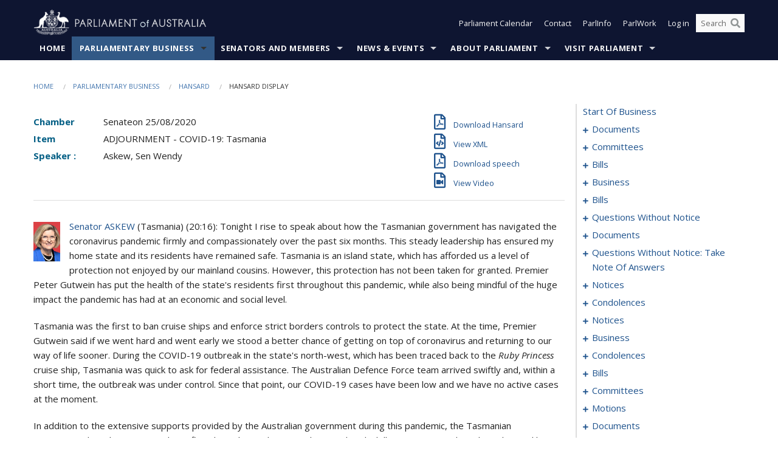

--- FILE ---
content_type: text/html; charset=utf-8
request_url: https://www.aph.gov.au/Parliamentary_Business/Hansard/Hansard_Display?bid=chamber/hansards/816c162b-8e99-4a3f-bc36-6d2eabeb102d/&sid=0282
body_size: 198155
content:


<!doctype html>
<!--[if lt IE 7 ]> <html lang="en" class="no-js ie6"> <![endif]-->
<!--[if IE 7 ]>    <html lang="en" class="no-js ie7"> <![endif]-->
<!--[if IE 8 ]>    <html lang="en" class="no-js ie8"> <![endif]-->
<!--[if IE 9 ]>    <html lang="en" class="no-js ie9"> <![endif]-->
<!--[if (gt IE 9)|!(IE)]><!-->
<html class="no-js" lang="en" xml:lang="en" xmlns="http://www.w3.org/1999/xhtml">
<!--<![endif]-->

<head id="Head1">
    <!-- UserWay widget -->
    <script>
        (function (d) {
            var s = d.createElement("script");
            /* uncomment the following line to override default position*/
            /* s.setAttribute("data-position", 1);*/
            /* uncomment the following line to override default size (values: small, large)*/
            /* s.setAttribute("data-size", "large");*/
            /* uncomment the following line to override default language (e.g., fr, de, es, he, nl, etc.)*/
            /* s.setAttribute("data-language", "null");*/
            /* uncomment the following line to override color set via widget (e.g., #053f67)*/
            s.setAttribute("data-color", "#0e1531");
            /* uncomment the following line to override type set via widget (1=person, 2=chair, 3=eye, 4=text)*/
            /* s.setAttribute("data-type", "1");*/
            /* s.setAttribute("data-statement_text:", "Our Accessibility Statement");*/
            /* s.setAttribute("data-statement_url", "http://www.example.com/accessibility";*/
            /* uncomment the following line to override support on mobile devices*/
            /* s.setAttribute("data-mobile", true);*/
            /* uncomment the following line to set custom trigger action for accessibility menu*/
            /* s.setAttribute("data-trigger", "triggerId")*/
            s.setAttribute("data-account", "Nu37TW4Ef2");
            s.setAttribute("src", "https://cdn.userway.org/widget.js");
            (d.body || d.head).appendChild(s);
        })(document)
    </script>
    <!-- Google Tag Manager -->
    <script>(function (w, d, s, l, i) {
                w[l] = w[l] || []; w[l].push({
                    'gtm.start':
                        new Date().getTime(), event: 'gtm.js'
                }); var f = d.getElementsByTagName(s)[0],
                    j = d.createElement(s), dl = l != 'dataLayer' ? '&l=' + l : ''; j.async = true; j.src =
                        'https://www.googletagmanager.com/gtm.js?id=' + i + dl; f.parentNode.insertBefore(j, f);
            })(window, document, 'script', 'dataLayer', 'GTM-N2CL3M9');</script>
    <!-- End Google Tag Manager -->
    <meta charset="utf-8" /><meta http-equiv="X-UA-Compatible" content="IE=edge,chrome=1" /><meta property="og:title" content="Hansard Display" /><meta property="og:image" content="/images/template/Default_Classified_150_90.png" /><meta property="og:description" content="Hansard Display" /><meta property="og:url" content="https://www.aph.gov.au/Parliamentary_Business/Hansard/Hansard_Display?bid=chamber/hansards/816c162b-8e99-4a3f-bc36-6d2eabeb102d/&amp;sid=0282" /><meta name="msvalidate.01" content="5D9111AD3364510F24400EBF6E139AB5" /><title>
	Hansard Display
        
     &ndash; Parliament of Australia
</title><link rel="schema.DCTERMS" href="http://purl.org/dc/terms/" /><link rel="schema.AGLSTERMS" href="http://www.agls.gov.au/agls/terms/" /><link rel="license" href="http://creativecommons.org/licenses/by-nc-nd/3.0/au/" /><meta name="description" content="Hansard Display" /><meta name="keywords" content="parliament, house, senate, parliamentary, committees, representatives, government, bills, motions" /><meta name="DCTERMS.Description" content="Hansard Display" /><meta name="DCTERMS.creator" content="corporateName=Commonwealth Parliament; address=Parliament House, Canberra, ACT, 2600; contact=+61 2 6277 7111;" /><meta name="DCTERMS.title" content="Hansard Display" /><meta name="DCTERMS.subject" content="Hansard Display" /><meta name="DCTERMS.created" content="2015-10-01" /><meta name="DCTERMS.modified" content="2023-12-19" /><meta name="DCTERMS.type" content="text" /><meta name="DCTERMS.coverage" content="Australia" /><meta name="DCTERMS.identifier" content="https://www.aph.gov.au/Parliamentary_Business/Hansard/Hansard_Display?bid=chamber/hansards/816c162b-8e99-4a3f-bc36-6d2eabeb102d/&amp;sid=0282" /><meta name="DCTERMS.publisher" content="corporateName=Commonwealth Parliament; address=Parliament House, Canberra, ACT, 2600; contact=+61 2 6277 7111" /><meta name="DCTERMS.rights" content="http://www.aph.gov.au/Help/Disclaimer_Privacy_Copyright" /><meta name="DCTERMS.rightsHolder" content="Commonwealth of Australia" /><meta name="DCTERMS.license" content="Creative Commons - Attribution-NonCommercial-NoDerivs 3.0 Australia (CC BY-NC-ND 3.0 AU)" /><meta name="DCTERMS.language" content="en-AU" /><meta name="DCTERMS.format" content="text/html" /><meta name="viewport" content="width=device-width, initial-scale=1.0" /><link rel="shortcut icon" href="/favicon.ico" /><link href="//fonts.googleapis.com/css?family=Open+Sans:400italic,700,300,800,400|Open+Sans+Condensed:300,700" rel="stylesheet" type="text/css" /><link rel="apple-touch-icon" sizes="60x60" href="/touch-icon-iphone.png" /><link rel="apple-touch-icon" sizes="76x76" href="/touch-icon-ipad.png" /><link rel="apple-touch-icon" sizes="120x120" href="/touch-icon-iphone-retina.png" /><link rel="apple-touch-icon" sizes="152x152" href="/touch-icon-ipad-retina.png" />
        
        <link rel="stylesheet" media="screen" href="/css/style.min.css?v=4256636926" />
        
        <link rel="stylesheet" media="handheld" href="/css/handheld.css?v=3444104224" />
        <link rel="stylesheet" media="screen" href="/css/aph-theme/jquery-ui-1.8.6.custom.css" />
        <link rel="stylesheet" media="screen" href="/css/vendor/colorbox/colorbox.css?v=215458967" />
        
        <link rel="stylesheet" media="print" href="/css/print.css?v=1577436929" />
        

    <script type="text/javascript" src="/js/libs/jquery-1.10.2.min.js"></script>
    <script type="text/javascript" src="/js/libs/jquery-ui-1.10.4.custom.min.js"></script>
    <script type="text/javascript" src="/js/jquery.dateFormat-1.0.js"></script>
    <script type="text/javascript" src="/js/libs/jquery-migrate-1.2.1.min.js"></script>
    <script type="text/javascript" src="/js/plugins.js?v=2347550531"></script>
    <script type="text/javascript" src="/js/script.js?v=4153783859"></script>
    
    <script type="text/javascript" src="/js/vendor/lightbox2/lightbox.min.js?v=97624409"></script>

    <script type="text/javascript" src="/js/vendor/lightbox2/lightbox.min.js?v=97624409"></script>

    
    <script src="/js/libs/contentshare.js?v=2058135496"></script>

    <script type="text/javascript" src="/js/libs/react/react.min.js?v=3706843405"></script>
    <script type="text/javascript" src="/js/libs/react/react-dom.min.js?v=3706843405"></script>
    <script type="text/javascript" src="/js/libs/pubsub.js?v=2418985062"></script>
    <script type="text/javascript" src="/js/libs/moment.js?v=160068683"></script>
    <script type="text/javascript" src="/js/libs/moment-timezone-with-data.js?v=1518348680"></script>
    <script type="text/javascript">
        moment.tz.setDefault("Australia/Canberra");
    </script>
    <script type="text/javascript" src="/js/libs/duration-format.js?v=273884284"></script>

    <!--PLUGINS-->
    <script src="/js/vendor/porthole.min.js?v=2253615438"></script>
    <!--END PLUGINS-->
    <!--CORE-->
    <script src="/js/core.js?v=3918537519"></script>
    <!--END CORE-->

    <!--[if !(IE 6) | !(IE 7) | !(IE 8)]><!-->
    <script type="text/javascript" src="/js/libs/snap-ie-cache-fix.js?v=309387760"></script>
    <script type="text/javascript" src="/js/libs/respond.js?v=2777172843"></script>
    <!--<![endif]-->

    <!--[if lte IE 8 ]>
        <link rel="stylesheet" href="/css/ie-legacy.css" />    
    <![endif]-->

    <!--[if lt IE 7 ]>
    <script src="/js/libs/dd_belatedpng.js"></script>
    <script> DD_belatedPNG.fix('#site-logo img'); //fix any <img> or .png_bg background-images </script>
    <![endif]-->
    <script type="text/javascript" src="/js/libs/modernizr-3.6-complete.min.js?v=3030946925"></script>
    <script type="text/javascript" src="/js/vendor/AC_RunActiveContent.js?v=2714468098"></script>
    
    <script src="https://www.google.com/recaptcha/api.js?render=6Ld_jYUpAAAAALpOhXvR17v-Mkd6yXzP0m8pJ6RD"></script>
    </head>
<body id="body1" class="">
    <!-- Google Tag Manager (noscript) -->
    <noscript>
        <iframe src="https://www.googletagmanager.com/ns.html?id="
            height="0" width="0" style="display: none; visibility: hidden"></iframe>
    </noscript>
    <!-- End Google Tag Manager (noscript) -->
    <form method="post" action="/Parliamentary_Business/Hansard/Hansard_Display?bid=chamber/hansards/816c162b-8e99-4a3f-bc36-6d2eabeb102d/&amp;sid=0282" id="mainform">
<div class="aspNetHidden">
<input type="hidden" name="__EVENTTARGET" id="__EVENTTARGET" value="" />
<input type="hidden" name="__EVENTARGUMENT" id="__EVENTARGUMENT" value="" />
<input type="hidden" name="__VIEWSTATE" id="__VIEWSTATE" value="pMWvchEcdlyk3MtmrEJ0R0ivZywBnBh28u5XZEr6mllGpfs8MiMfwHm6d59xNh9hlmxRmK2QAi7Zy9+5oazCPnpXmYVGCI60VdkXOhPfNT2RC4NpZ/1d4uDP7CqP8rRwmLQg3fOUHX5IZv2xllNZiDwTtqK62ScCIlyWRgbY+mVjxHOPulDOZw5lw2m6V/kHd9h8C3TzAwhroQgyUcEdQFOiE3+DCFGcHXOPXRBaGM3CyNRNrxFO5fjFZid2Wx4VBXc+i7AX6jfU463CAsRGrbAUbffXB26ktk30qYxrxRYQPPRmeyQI8DDAb/jnORPQSr2PGYcFfxlGZqnlNRl/YrRHxRgxS3cjAQ4IHPPGc5AZ9EYQ6P7Q0Xctzs/PvOzPBhd0R6z7vL5xWOrHDsQCQjQZ0mHeJDHVenz2MKb4AciEAKn2Bz3+5VvyeRxsXfDbIXvxb91CWZTTgL69a/o31fi/Nqx4JM2VYe5ms87O6M9rgTOAPB2XjZ55L/uQHHx6D//i9Ek6IpZzVjCp68ebsgX/Be8x5V6llIvd1JDaY58P2cPvf0A9B4YOtSmRabRR/zEchU0z7yU/Gw2ybxBGS5Cz/lbQoNlewgkb9Bmovdamb6d2Bw0jHYHvixZq3ZkKUBDha8ocfRGbTaHCukw50FGGtYXo8XZT2iQyovoaGvy8iqBx0OZvArolguxH9xFAO64so8MuD108eDRmQdVi4v+spb0ol2lkuMmyNa9K2i9gXKSx9/YKyDxiTeZZohzxgaI2cMlmGIUyAjTUUVo5UrmkDQZed5JHc14pxfcnljH6IGXa1z4xfmoXIisoAovgrCyyg+2jwAXVRq0Lszs+hRwNu18KHggb/zRC7oTvQc1lc3yyN9lYofl15WPByDc5Mo4vKoPTuCS1UQa7eaD0pwwVC8AB/bk4XTZ6A/5uDu3SeQjFQKGQ7UiTelTIwjM8J9CFLGUO6tLzqEL9wqd4azglp9p8udSpwC16Mvp/vvepsx91oPkvhMP9M9ErtCu57xZrKrOAHttKnx/cXjLgb1Vqz8CE1EqFAJqC4iCI8nIuseAL5wC2VDQN0xK/N9RsdoMwM4aehojJXwlYDzS1xQTP1XGTXQmVx7hj3PGo1Yx03W3SIYlY5cilMaSYKtpakmb2EaDOpfDCt9XvGB6HaJZunGkbIKYR/1xL3pTZ/PdxvhBS" />
</div>

<script type="text/javascript">
//<![CDATA[
var theForm = document.forms['mainform'];
if (!theForm) {
    theForm = document.mainform;
}
function __doPostBack(eventTarget, eventArgument) {
    if (!theForm.onsubmit || (theForm.onsubmit() != false)) {
        theForm.__EVENTTARGET.value = eventTarget;
        theForm.__EVENTARGUMENT.value = eventArgument;
        theForm.submit();
    }
}
//]]>
</script>


<script src="/WebResource.axd?d=pynGkmcFUV13He1Qd6_TZLoiRuBpjqx-mc4XYiEXE5AhhIqco9hBwrTw0Tb7b7xnVXxVYQ2&amp;t=638901896248157332" type="text/javascript"></script>

<SCRIPT LANGUAGE="JavaScript">function validatecbRAgree(oSrc, args){args.IsValid = document.getElementById("cbRAgree").checked;}</SCRIPT><SCRIPT LANGUAGE="JavaScript">function validatetxtRPasswordConfirm(oSrc, args){args.IsValid = document.getElementById("txtRPasswordConfirm").value.length == 0 || (document.getElementById("txtRPasswordConfirm").value.length > 0 && document.getElementById("txtRPassword").value == document.getElementById("txtRPasswordConfirm").value);}</SCRIPT>
<script src="/ScriptResource.axd?d=NJmAwtEo3Ipnlaxl6CMhvke6LuKNAIG7wYOJ0svbr6ONPX84I_mgHcaT4vlKIcsaiSilqTO2BSjgHfMknroo8jcCuptYgPcm4RziWlEs--KIFpQTsX7IzkyRphQJbqfMTX1duQSbK8E8ppY2fR2sRsVOWZo1&amp;t=5c0e0825" type="text/javascript"></script>
<script src="/ScriptResource.axd?d=dwY9oWetJoJoVpgL6Zq8ONn6rPVYJGBVTR68BxEKJFmfic3OWCCt72aiM8KSgUYJDTVRUBGKySWh7ZXPbC0k-ODM6mBUyoBgGnd8l-OIjB5fkBCFQwlBjvs66KJFiYOzD8rOxneUeSdqeqrGhXA_47-1LZA1&amp;t=5c0e0825" type="text/javascript"></script>
<script src="/ParliamentNumbers.svc/js" type="text/javascript"></script>
<script src="/Predictive/Predictive.asmx/js" type="text/javascript"></script>
<div class="aspNetHidden">

	<input type="hidden" name="__VIEWSTATEGENERATOR" id="__VIEWSTATEGENERATOR" value="35DD2790" />
</div>
        <script type="text/javascript">
//<![CDATA[
Sys.WebForms.PageRequestManager._initialize('ScriptManager1', 'mainform', [], [], [], 90, '');
//]]>
</script>


        <div class="off-canvas-wrap" data-offcanvas>
            <div aria-label="inner-wrap" class="inner-wrap">
                

<header>
    <section class="row" role="navigation" aria-label="Skip links">
        <div class="columns">
            <ul class="skip-links">
                <li><a role="button" href="#main-nav" aria-label="Skip to navigation">Skip to navigation</a></li>
                <li><a role="button" href="#content" aria-label="Skip to content">Skip to content</a></li>
            </ul>
        </div>
    </section>

    <div class="row header-img">
        <div class="medium-4 large-4 columns">
            <h1><a href="/">
                <img src="/images/template/header-logo.png" alt="Home - Parliament of Australia logo" /></a></h1>
        </div>

        <div class="medium-8 large-8 columns" style="padding-left: 0rem">
            <div class="row">
                <div class="columns">
                    <div class="nav-top-links-container">
                        <nav aria-label="Quick links" class="nav-top-links">
                            <ul class="inline-block-list text-small">
                                <li><a title="Open the Parliament Calendar" href="#" role="button" class="right-off-canvas-toggle" id="openParliamentaryCalendar" tabindex="0">Parliament Calendar</a></li>
                                <li><a title="Contact Us" href="/Help/Contact">Contact</a></li>
                                <li class="hide-for-small-only"><a title="Go to ParlInfo Search" href="https://parlinfo.aph.gov.au" target="_blank" rel="noopener noreferrer">ParlInfo</a></li>
                                <li class="hide-for-small-only"><a title="Go to ParlWork" href="https://parlwork.aph.gov.au" target="_blank" rel="noopener noreferrer">ParlWork</a></li>
                                
                                
                                        <li>
                                            <a title="Log in to My Parliament account" href="/Help/Login">Log in</a>
                                        </li>
                                    

                                <li class="has-form hide-for-small-only">
                                    <input aria-label="Search the website" id="txtGenericSearchTerm" aria-label="Input search content" type="text" placeholder="Search ...">
                                    <button id="btnGenericSearch" aria-label="Perform a search" type="submit"><em class="fa fa-search"></em></button>
                                </li>

                                <!--START SEARCH CONTROL-->
                                <script type="text/javascript">
                                    function SearchTermIsValid(searchTerm) {
                                        var result = searchTerm !== '';
                                        return result;
                                    }

                                    $(document).ready(function () {
                                        $("#btnGenericSearch").on("click", function (e) {
                                            e.preventDefault();

                                            var searchTerm = encodeURI($("#txtGenericSearchTerm").val());

                                            if (SearchTermIsValid(searchTerm)) {
                                                if (window.location.href.indexOf("parlview.aph.gov.au") > -1) {
                                                    window.location = "https://www.aph.gov.au/Help/Federated_Search_Results?q=" + searchTerm;
                                                } else {
                                                    window.location = "/Help/Federated_Search_Results?q=" + searchTerm;
                                                }
                                            }

                                            return false;
                                        });

                                        $("#txtGenericSearchTerm").keypress(function (e) {
                                            if (e.keyCode === 13) {
                                                $("#btnGenericSearch").click();
                                                return false;
                                            }
                                        });
                                    });
                                </script>
                                <!--END SEARCH CONTROL-->
                            </ul>
                        </nav>
                    </div>
                </div>
            </div>
        </div>
    </div>
</header>

<script type="text/javascript" src="/js/components/global/header-username.js"></script>

                

<div class="contain-to-grid">
    <nav aria-label="Site navigation" id="main-nav" class="top-bar" data-topbar>
        <ul class="title-area nav-top-links-mobile">
           <li class="has-form show-for-small-only">
                <input aria-label="Search the website" id="txtGenericSearchTermMobile" aria-label="Input search content" type="text" placeholder="Search ...">
                <button id="btnGenericSearchMobile" aria-label="Perform a search" type="submit"><em class="fa fa-search"></em></button>
            </li>

            <!--START SEARCH CONTROL-->
            <script type="text/javascript">
                function SearchTermIsValid(searchTerm) {
                    var result = searchTerm !== '';
                    return result;
                }

                $(document).ready(function () {
                    $("#btnGenericSearchMobile").on("click", function (e) {
                        e.preventDefault();

                        var searchTerm = encodeURI($("#txtGenericSearchTermMobile").val());

                        if (SearchTermIsValid(searchTerm)) {
                            if (window.location.href.indexOf("parlview.aph.gov.au") > -1) {
                                window.location = "https://www.aph.gov.au/Help/Federated_Search_Results?q=" + searchTerm;
                            } else {
                                window.location = "/Help/Federated_Search_Results?q=" + searchTerm;
                            }
                        }

                        return false;
                    });

                    $("#txtGenericSearchTermMobile").keypress(function (e) {
                        if (e.keyCode === 13) {
                            $("#btnGenericSearchMobile").click();
                            return false;
                        }
                    });
                });
            </script>
            <!--END SEARCH CONTROL-->
            <li class="toggle-topbar menu-icon">
                <a href="#" onclick="sendGoogleAnalyticsEvent('Primary Nav', 'Click hamburger menu', '')" role="button" aria-label="Open site navigation" aria-expanded="false">
                    <span>Menu</span>
                </a>
            </li>
        </ul>

        <section role="navigation" aria-label="navigation" class="top-bar-section top-bar-section-hidden">
            <ul id="main-nav-sub">
            
                <li class="">
                    <a href="/" class="primary-nav-item-dropdown"
                       onclick="sendGoogleAnalyticsEvent('Primary Nav', 'Click Parent item', 'Home')">Home</a>

                
                </li>
                
                <li class="active has-dropdown not-click">
                    <a href="/Parliamentary_Business" class="primary-nav-item-dropdown"
                       onclick="sendGoogleAnalyticsEvent('Primary Nav', 'Click Parent item', 'Parliamentary Business')">Parliamentary Business</a>

                
                    <ul class="dropdown primary-nav-item-dropdown-hidden">

                    
                        <li class="">
                            <a href="/Parliamentary_Business/Bills_Legislation" onclick="sendGoogleAnalyticsEvent('Primary Nav', 'Click Child item', 'Bills and Legislation')">Bills and Legislation</a>
                        </li>
                        
                        <li class="">
                            <a href="/Parliamentary_Business/Tabled_documents" onclick="sendGoogleAnalyticsEvent('Primary Nav', 'Click Child item', 'Tabled documents')">Tabled documents</a>
                        </li>
                        
                        <li class="">
                            <a href="/Parliamentary_Business/Chamber_documents" onclick="sendGoogleAnalyticsEvent('Primary Nav', 'Click Child item', 'Chamber documents')">Chamber documents</a>
                        </li>
                        
                        <li class="">
                            <a href="/Parliamentary_Business/Hansard" onclick="sendGoogleAnalyticsEvent('Primary Nav', 'Click Child item', 'Hansard')">Hansard</a>
                        </li>
                        
                        <li class="">
                            <a href="/Parliamentary_Business/Senate_estimates" onclick="sendGoogleAnalyticsEvent('Primary Nav', 'Click Child item', 'Senate estimates')">Senate estimates</a>
                        </li>
                        
                        <li class="">
                            <a href="/Parliamentary_Business/Committees" onclick="sendGoogleAnalyticsEvent('Primary Nav', 'Click Child item', 'Committees')">Committees</a>
                        </li>
                        
                        <li class="">
                            <a href="/Parliamentary_Business/Statistics" onclick="sendGoogleAnalyticsEvent('Primary Nav', 'Click Child item', 'Statistics')">Statistics</a>
                        </li>
                        
                        <li class="">
                            <a href="/Parliamentary_Business/Petitions" onclick="sendGoogleAnalyticsEvent('Primary Nav', 'Click Child item', 'Petitions')">Petitions</a>
                        </li>
                        
                    </ul>
                    
                </li>
                
                <li class="has-dropdown not-click">
                    <a href="/Senators_and_Members" class="primary-nav-item-dropdown"
                       onclick="sendGoogleAnalyticsEvent('Primary Nav', 'Click Parent item', 'Senators and Members')">Senators and Members</a>

                
                    <ul class="dropdown primary-nav-item-dropdown-hidden">

                    
                        <li class="">
                            <a href="/Senators_and_Members/Senators" onclick="sendGoogleAnalyticsEvent('Primary Nav', 'Click Child item', 'Senators')">Senators</a>
                        </li>
                        
                        <li class="">
                            <a href="/Senators_and_Members/Members" onclick="sendGoogleAnalyticsEvent('Primary Nav', 'Click Child item', 'Members')">Members</a>
                        </li>
                        
                        <li class="">
                            <a href="/Senators_and_Members/Contacting_Senators_and_Members" onclick="sendGoogleAnalyticsEvent('Primary Nav', 'Click Child item', 'Contacting Senators and Members')">Contacting Senators and Members</a>
                        </li>
                        
                    </ul>
                    
                </li>
                
                <li class="has-dropdown not-click">
                    <a href="/News_and_Events" class="primary-nav-item-dropdown"
                       onclick="sendGoogleAnalyticsEvent('Primary Nav', 'Click Parent item', 'News \u0026 Events')">News & Events</a>

                
                    <ul class="dropdown primary-nav-item-dropdown-hidden">

                    
                        <li class="">
                            <a href="/News_and_Events/Watch_Read_Listen" onclick="sendGoogleAnalyticsEvent('Primary Nav', 'Click Child item', 'Watch, Read, Listen')">Watch, Read, Listen</a>
                        </li>
                        
                        <li class="">
                            <a href="/News_and_Events/Events_Calendar" onclick="sendGoogleAnalyticsEvent('Primary Nav', 'Click Child item', 'Events Calendar')">Events Calendar</a>
                        </li>
                        
                        <li class="">
                            <a href="/News_and_Events/Senate_news_and_events" onclick="sendGoogleAnalyticsEvent('Primary Nav', 'Click Child item', 'Senate news and events')">Senate news and events</a>
                        </li>
                        
                        <li class="">
                            <a href="/News_and_Events/About_the_House_News" onclick="sendGoogleAnalyticsEvent('Primary Nav', 'Click Child item', 'About the House News')">About the House News</a>
                        </li>
                        
                        <li class="">
                            <a href="/News_and_Events/Joint_statements_by_the_Presiding_Officers" onclick="sendGoogleAnalyticsEvent('Primary Nav', 'Click Child item', 'Joint statements by the Presiding Officers')">Joint statements by the Presiding Officers</a>
                        </li>
                        
                        <li class="">
                            <a href="/News_and_Events/My_First_Speech" onclick="sendGoogleAnalyticsEvent('Primary Nav', 'Click Child item', 'My First Speech')">My First Speech</a>
                        </li>
                        
                    </ul>
                    
                </li>
                
                <li class="has-dropdown not-click">
                    <a href="/About_Parliament" class="primary-nav-item-dropdown"
                       onclick="sendGoogleAnalyticsEvent('Primary Nav', 'Click Parent item', 'About Parliament')">About Parliament</a>

                
                    <ul class="dropdown primary-nav-item-dropdown-hidden">

                    
                        <li class="">
                            <a href="/About_Parliament/Senate" onclick="sendGoogleAnalyticsEvent('Primary Nav', 'Click Child item', 'Senate')">Senate</a>
                        </li>
                        
                        <li class="">
                            <a href="/About_Parliament/House_of_Representatives" onclick="sendGoogleAnalyticsEvent('Primary Nav', 'Click Child item', 'House of Representatives')">House of Representatives</a>
                        </li>
                        
                        <li class="">
                            <a href="/About_Parliament/Work_of_the_Parliament" onclick="sendGoogleAnalyticsEvent('Primary Nav', 'Click Child item', 'Work of the Parliament')">Work of the Parliament</a>
                        </li>
                        
                        <li class="">
                            <a href="/About_Parliament/Parliamentary_Leadership_Taskforce" onclick="sendGoogleAnalyticsEvent('Primary Nav', 'Click Child item', 'Parliamentary Leadership Taskforce')">Parliamentary Leadership Taskforce</a>
                        </li>
                        
                        <li class="">
                            <a href="/About_Parliament/Parliamentary_departments" onclick="sendGoogleAnalyticsEvent('Primary Nav', 'Click Child item', 'Parliamentary departments')">Parliamentary departments</a>
                        </li>
                        
                        <li class="">
                            <a href="/About_Parliament/International_Program" onclick="sendGoogleAnalyticsEvent('Primary Nav', 'Click Child item', 'International Program')">International Program</a>
                        </li>
                        
                        <li class="">
                            <a href="/About_Parliament/Publications" onclick="sendGoogleAnalyticsEvent('Primary Nav', 'Click Child item', 'Publications and policies')">Publications and policies</a>
                        </li>
                        
                        <li class="">
                            <a href="/About_Parliament/Employment" onclick="sendGoogleAnalyticsEvent('Primary Nav', 'Click Child item', 'Employment')">Employment</a>
                        </li>
                        
                        <li class="">
                            <a href="/About_Parliament/Media_Rules_and_Filming_Applications" onclick="sendGoogleAnalyticsEvent('Primary Nav', 'Click Child item', 'Media Rules and Filming Applications')">Media Rules and Filming Applications</a>
                        </li>
                        
                        <li class="">
                            <a href="/About_Parliament/Education_Resources" onclick="sendGoogleAnalyticsEvent('Primary Nav', 'Click Child item', 'Education Resources')">Education Resources</a>
                        </li>
                        
                        <li class="">
                            <a href="/About_Parliament/Parliamentary_Friendship" onclick="sendGoogleAnalyticsEvent('Primary Nav', 'Click Child item', 'Parliamentary Friendship Groups (non-country)')">Parliamentary Friendship Groups (non-country)</a>
                        </li>
                        
                        <li class="">
                            <a href="/About_Parliament/Australian_Parliament_House_Security_Pass_Office" onclick="sendGoogleAnalyticsEvent('Primary Nav', 'Click Child item', 'Australian Parliament House (APH) Security Pass Office')">Australian Parliament House (APH) Security Pass Office</a>
                        </li>
                        
                        <li class="">
                            <a href="/About_Parliament/Sitting_Calendar" onclick="sendGoogleAnalyticsEvent('Primary Nav', 'Click Child item', 'Sitting Calendar')">Sitting Calendar</a>
                        </li>
                        
                    </ul>
                    
                </li>
                
                <li class="has-dropdown not-click">
                    <a href="/Visit_Parliament" class="primary-nav-item-dropdown"
                       onclick="sendGoogleAnalyticsEvent('Primary Nav', 'Click Parent item', 'Visit Parliament')">Visit Parliament</a>

                
                    <ul class="dropdown primary-nav-item-dropdown-hidden">

                    
                        <li class="">
                            <a href="/Visit_Parliament/Whats_On" onclick="sendGoogleAnalyticsEvent('Primary Nav', 'Click Child item', 'What\u0027s on')">What's on</a>
                        </li>
                        
                        <li class="">
                            <a href="/Visit_Parliament/Things_to_Do" onclick="sendGoogleAnalyticsEvent('Primary Nav', 'Click Child item', 'Things to Do')">Things to Do</a>
                        </li>
                        
                        <li class="">
                            <a href="/Visit_Parliament/Art" onclick="sendGoogleAnalyticsEvent('Primary Nav', 'Click Child item', 'Art at Parliament')">Art at Parliament</a>
                        </li>
                        
                        <li class="">
                            <a href="/Visit_Parliament/Dining" onclick="sendGoogleAnalyticsEvent('Primary Nav', 'Click Child item', 'Dining')">Dining</a>
                        </li>
                        
                        <li class="">
                            <a href="/Visit_Parliament/Parliament_Shop" onclick="sendGoogleAnalyticsEvent('Primary Nav', 'Click Child item', 'Parliament Shop')">Parliament Shop</a>
                        </li>
                        
                        <li class="">
                            <a href="/Visit_Parliament/Venue_Hire" onclick="sendGoogleAnalyticsEvent('Primary Nav', 'Click Child item', 'Venue Hire')">Venue Hire</a>
                        </li>
                        
                        <li class="">
                            <a href="/Visit_Parliament/Plan_your_Visit" onclick="sendGoogleAnalyticsEvent('Primary Nav', 'Click Child item', 'Plan your Visit')">Plan your Visit</a>
                        </li>
                        
                        <li class="">
                            <a href="/Visit_Parliament/Accessibility" onclick="sendGoogleAnalyticsEvent('Primary Nav', 'Click Child item', 'Accessibility')">Accessibility</a>
                        </li>
                        
                    </ul>
                    
                </li>
                
            </ul>
        </section>
    </nav>
</div>

                
                


<div class="row padding-medium" id="content" role="main">
    <div class="columns">
        
<div class="breadcrumbs-container show-for-medium-up">
    <a id="skip"></a>
    <!-- START BREADCRUMBS -->
    
    <nav aria-label="Breadcrumbs" class="breadcrumbs">
        
               <a href="/">Home</a>
              
               <a href="/Parliamentary_Business">Parliamentary Business</a>
              
               <a href="/Parliamentary_Business/Hansard">Hansard</a>
              
               <span aria-label="breadcrumbs" class="current">Hansard Display</span>
              
    </nav>
    
    <!-- END BREADCRUMBS -->
</div>

        <div class="row">
            <div class="large-3 large-push-9 columns">
                <div class="hide-for-large-up">
                    <h4><a onclick="handleclick()" style="text-decoration: none"><i class="fa fa-bars"></i>&nbsp;&nbsp;Table of contents</h4>
                </div>
                <div id="hansard-nav" class="hansarad-toc-split hide-for-medium-down">
                    <div class="box" style="padding: 0 10px 0 0;" xmlns:aph="http://www.aph.gov.au/xsl" xmlns:aphhansard="http://www.aph.gov.au/xslhansard"><ul class="hansard-toc"><li><div class="hansard-section"><a href="/Parliamentary_Business/Hansard/Hansard_Display?bid=chamber/hansards/816c162b-8e99-4a3f-bc36-6d2eabeb102d/&amp;sid=0000" class="&#xD;&#xA;                    hansard-link&#xD;&#xA;                  " onclick="&#xD;&#xA;                    scroll(0,0)&#xD;&#xA;                  " data-bid="chamber/hansards/816c162b-8e99-4a3f-bc36-6d2eabeb102d/" data-sid="0000" aria-label="0000">start of business</a></div><li><div class="hansard-section"><a href="#" class="expand"><em class="fa fa-plus" style="font-size:10px;">  </em></a><a href="/Parliamentary_Business/Hansard/Hansard_Display?bid=chamber/hansards/816c162b-8e99-4a3f-bc36-6d2eabeb102d/&amp;sid=0001" class="&#xD;&#xA;                    hansard-link&#xD;&#xA;                  " onclick="&#xD;&#xA;                    scroll(0,0)&#xD;&#xA;                  " data-bid="chamber/hansards/816c162b-8e99-4a3f-bc36-6d2eabeb102d/" data-sid="0001" aria-label="0001">documents</a></div><ul><li><div class="hansard-section"><a href="/Parliamentary_Business/Hansard/Hansard_Display?bid=chamber/hansards/816c162b-8e99-4a3f-bc36-6d2eabeb102d/&amp;sid=0002" class="&#xD;&#xA;                    hansard-fragment&#xD;&#xA;                  " onclick="&#xD;&#xA;                    scroll(0,0)&#xD;&#xA;                  " data-bid="chamber/hansards/816c162b-8e99-4a3f-bc36-6d2eabeb102d/" data-sid="0002" aria-label="0002">tabling</a></div></ul></li><li><div class="hansard-section"><a href="#" class="expand"><em class="fa fa-plus" style="font-size:10px;">  </em></a><a href="/Parliamentary_Business/Hansard/Hansard_Display?bid=chamber/hansards/816c162b-8e99-4a3f-bc36-6d2eabeb102d/&amp;sid=0003" class="&#xD;&#xA;                    hansard-link&#xD;&#xA;                  " onclick="&#xD;&#xA;                    scroll(0,0)&#xD;&#xA;                  " data-bid="chamber/hansards/816c162b-8e99-4a3f-bc36-6d2eabeb102d/" data-sid="0003" aria-label="0003">committees</a></div><ul><li><div class="hansard-section"><a href="/Parliamentary_Business/Hansard/Hansard_Display?bid=chamber/hansards/816c162b-8e99-4a3f-bc36-6d2eabeb102d/&amp;sid=0004" class="&#xD;&#xA;                    hansard-fragment&#xD;&#xA;                  " onclick="&#xD;&#xA;                    scroll(0,0)&#xD;&#xA;                  " data-bid="chamber/hansards/816c162b-8e99-4a3f-bc36-6d2eabeb102d/" data-sid="0004" aria-label="0004">meeting</a></div><ul><li><div class="hansard-section"><a href="/Parliamentary_Business/Hansard/Hansard_Display?bid=chamber/hansards/816c162b-8e99-4a3f-bc36-6d2eabeb102d/&amp;sid=0005" class="&#xD;&#xA;                    hansard-fragment&#xD;&#xA;                  " onclick="&#xD;&#xA;                    scroll(0,0)&#xD;&#xA;                  " data-bid="chamber/hansards/816c162b-8e99-4a3f-bc36-6d2eabeb102d/" data-sid="0005" aria-label="0005">PRESIDENT, The</a></div></ul></li></ul></li><li><div class="hansard-section"><a href="#" class="expand"><em class="fa fa-plus" style="font-size:10px;">  </em></a><a href="/Parliamentary_Business/Hansard/Hansard_Display?bid=chamber/hansards/816c162b-8e99-4a3f-bc36-6d2eabeb102d/&amp;sid=0006" class="&#xD;&#xA;                    hansard-link&#xD;&#xA;                  " onclick="&#xD;&#xA;                    scroll(0,0)&#xD;&#xA;                  " data-bid="chamber/hansards/816c162b-8e99-4a3f-bc36-6d2eabeb102d/" data-sid="0006" aria-label="0006">bills</a></div><ul><li><div class="hansard-section"><a href="/Parliamentary_Business/Hansard/Hansard_Display?bid=chamber/hansards/816c162b-8e99-4a3f-bc36-6d2eabeb102d/&amp;sid=0007" class="&#xD;&#xA;                    hansard-fragment&#xD;&#xA;                  " onclick="&#xD;&#xA;                    scroll(0,0)&#xD;&#xA;                  " data-bid="chamber/hansards/816c162b-8e99-4a3f-bc36-6d2eabeb102d/" data-sid="0007" aria-label="0007">treasury laws amendment (2020 measures no. 2) bill 2020</a></div><ul><li><div class="hansard-section"><a href="/Parliamentary_Business/Hansard/Hansard_Display?bid=chamber/hansards/816c162b-8e99-4a3f-bc36-6d2eabeb102d/&amp;sid=0008" class="&#xD;&#xA;                    hansard-fragment&#xD;&#xA;                  " onclick="&#xD;&#xA;                    scroll(0,0)&#xD;&#xA;                  " data-bid="chamber/hansards/816c162b-8e99-4a3f-bc36-6d2eabeb102d/" data-sid="0008" aria-label="0008">consideration of house of representatives message</a></div><ul><li><div class="hansard-section"><a href="/Parliamentary_Business/Hansard/Hansard_Display?bid=chamber/hansards/816c162b-8e99-4a3f-bc36-6d2eabeb102d/&amp;sid=0009" class="&#xD;&#xA;                    hansard-fragment&#xD;&#xA;                  " onclick="&#xD;&#xA;                    scroll(0,0)&#xD;&#xA;                  " data-bid="chamber/hansards/816c162b-8e99-4a3f-bc36-6d2eabeb102d/" data-sid="0009" aria-label="0009">Cormann, Sen Mathias</a></div><li><div class="hansard-section"><a href="/Parliamentary_Business/Hansard/Hansard_Display?bid=chamber/hansards/816c162b-8e99-4a3f-bc36-6d2eabeb102d/&amp;sid=0010" class="&#xD;&#xA;                    hansard-fragment&#xD;&#xA;                  " onclick="&#xD;&#xA;                    scroll(0,0)&#xD;&#xA;                  " data-bid="chamber/hansards/816c162b-8e99-4a3f-bc36-6d2eabeb102d/" data-sid="0010" aria-label="0010">Patrick, Sen Rex</a></div><li><div class="hansard-section"><a href="/Parliamentary_Business/Hansard/Hansard_Display?bid=chamber/hansards/816c162b-8e99-4a3f-bc36-6d2eabeb102d/&amp;sid=0011" class="&#xD;&#xA;                    hansard-fragment&#xD;&#xA;                  " onclick="&#xD;&#xA;                    scroll(0,0)&#xD;&#xA;                  " data-bid="chamber/hansards/816c162b-8e99-4a3f-bc36-6d2eabeb102d/" data-sid="0011" aria-label="0011">Seselja, Sen Zed</a></div><li><div class="hansard-section"><a href="/Parliamentary_Business/Hansard/Hansard_Display?bid=chamber/hansards/816c162b-8e99-4a3f-bc36-6d2eabeb102d/&amp;sid=0012" class="&#xD;&#xA;                    hansard-fragment&#xD;&#xA;                  " onclick="&#xD;&#xA;                    scroll(0,0)&#xD;&#xA;                  " data-bid="chamber/hansards/816c162b-8e99-4a3f-bc36-6d2eabeb102d/" data-sid="0012" aria-label="0012">Patrick, Sen Rex</a></div><li><div class="hansard-section"><a href="/Parliamentary_Business/Hansard/Hansard_Display?bid=chamber/hansards/816c162b-8e99-4a3f-bc36-6d2eabeb102d/&amp;sid=0013" class="&#xD;&#xA;                    hansard-fragment&#xD;&#xA;                  " onclick="&#xD;&#xA;                    scroll(0,0)&#xD;&#xA;                  " data-bid="chamber/hansards/816c162b-8e99-4a3f-bc36-6d2eabeb102d/" data-sid="0013" aria-label="0013">Seselja, Sen Zed</a></div><li><div class="hansard-section"><a href="/Parliamentary_Business/Hansard/Hansard_Display?bid=chamber/hansards/816c162b-8e99-4a3f-bc36-6d2eabeb102d/&amp;sid=0014" class="&#xD;&#xA;                    hansard-fragment&#xD;&#xA;                  " onclick="&#xD;&#xA;                    scroll(0,0)&#xD;&#xA;                  " data-bid="chamber/hansards/816c162b-8e99-4a3f-bc36-6d2eabeb102d/" data-sid="0014" aria-label="0014">Patrick, Sen Rex</a></div><li><div class="hansard-section"><a href="/Parliamentary_Business/Hansard/Hansard_Display?bid=chamber/hansards/816c162b-8e99-4a3f-bc36-6d2eabeb102d/&amp;sid=0015" class="&#xD;&#xA;                    hansard-fragment&#xD;&#xA;                  " onclick="&#xD;&#xA;                    scroll(0,0)&#xD;&#xA;                  " data-bid="chamber/hansards/816c162b-8e99-4a3f-bc36-6d2eabeb102d/" data-sid="0015" aria-label="0015">McAllister, Sen Jenny</a></div><li><div class="hansard-section"><a href="/Parliamentary_Business/Hansard/Hansard_Display?bid=chamber/hansards/816c162b-8e99-4a3f-bc36-6d2eabeb102d/&amp;sid=0016" class="&#xD;&#xA;                    hansard-fragment&#xD;&#xA;                  " onclick="&#xD;&#xA;                    scroll(0,0)&#xD;&#xA;                  " data-bid="chamber/hansards/816c162b-8e99-4a3f-bc36-6d2eabeb102d/" data-sid="0016" aria-label="0016">Whish-Wilson, Sen Peter</a></div><li><div class="hansard-section"><a href="/Parliamentary_Business/Hansard/Hansard_Display?bid=chamber/hansards/816c162b-8e99-4a3f-bc36-6d2eabeb102d/&amp;sid=0017" class="&#xD;&#xA;                    hansard-fragment&#xD;&#xA;                  " onclick="&#xD;&#xA;                    scroll(0,0)&#xD;&#xA;                  " data-bid="chamber/hansards/816c162b-8e99-4a3f-bc36-6d2eabeb102d/" data-sid="0017" aria-label="0017">Lambie, Sen Jacqui</a></div><li><div class="hansard-section"><a href="/Parliamentary_Business/Hansard/Hansard_Display?bid=chamber/hansards/816c162b-8e99-4a3f-bc36-6d2eabeb102d/&amp;sid=0018" class="&#xD;&#xA;                    hansard-fragment&#xD;&#xA;                  " onclick="&#xD;&#xA;                    scroll(0,0)&#xD;&#xA;                  " data-bid="chamber/hansards/816c162b-8e99-4a3f-bc36-6d2eabeb102d/" data-sid="0018" aria-label="0018">Patrick, Sen Rex</a></div></ul></li></ul></li></ul></li><li><div class="hansard-section"><a href="#" class="expand"><em class="fa fa-plus" style="font-size:10px;">  </em></a><a href="/Parliamentary_Business/Hansard/Hansard_Display?bid=chamber/hansards/816c162b-8e99-4a3f-bc36-6d2eabeb102d/&amp;sid=0019" class="&#xD;&#xA;                    hansard-link&#xD;&#xA;                  " onclick="&#xD;&#xA;                    scroll(0,0)&#xD;&#xA;                  " data-bid="chamber/hansards/816c162b-8e99-4a3f-bc36-6d2eabeb102d/" data-sid="0019" aria-label="0019">business</a></div><ul><li><div class="hansard-section"><a href="/Parliamentary_Business/Hansard/Hansard_Display?bid=chamber/hansards/816c162b-8e99-4a3f-bc36-6d2eabeb102d/&amp;sid=0020" class="&#xD;&#xA;                    hansard-fragment&#xD;&#xA;                  " onclick="&#xD;&#xA;                    scroll(0,0)&#xD;&#xA;                  " data-bid="chamber/hansards/816c162b-8e99-4a3f-bc36-6d2eabeb102d/" data-sid="0020" aria-label="0020">senate temporary orders</a></div><ul><li><div class="hansard-section"><a href="/Parliamentary_Business/Hansard/Hansard_Display?bid=chamber/hansards/816c162b-8e99-4a3f-bc36-6d2eabeb102d/&amp;sid=0021" class="&#xD;&#xA;                    hansard-fragment&#xD;&#xA;                  " onclick="&#xD;&#xA;                    scroll(0,0)&#xD;&#xA;                  " data-bid="chamber/hansards/816c162b-8e99-4a3f-bc36-6d2eabeb102d/" data-sid="0021" aria-label="0021">Lambie, Sen Jacqui</a></div><li><div class="hansard-section"><a href="/Parliamentary_Business/Hansard/Hansard_Display?bid=chamber/hansards/816c162b-8e99-4a3f-bc36-6d2eabeb102d/&amp;sid=0022" class="&#xD;&#xA;                    hansard-fragment&#xD;&#xA;                  " onclick="&#xD;&#xA;                    scroll(0,0)&#xD;&#xA;                  " data-bid="chamber/hansards/816c162b-8e99-4a3f-bc36-6d2eabeb102d/" data-sid="0022" aria-label="0022">Patrick, Sen Rex</a></div><li><div class="hansard-section"><a href="/Parliamentary_Business/Hansard/Hansard_Display?bid=chamber/hansards/816c162b-8e99-4a3f-bc36-6d2eabeb102d/&amp;sid=0023" class="&#xD;&#xA;                    hansard-fragment&#xD;&#xA;                  " onclick="&#xD;&#xA;                    scroll(0,0)&#xD;&#xA;                  " data-bid="chamber/hansards/816c162b-8e99-4a3f-bc36-6d2eabeb102d/" data-sid="0023" aria-label="0023">McKim, Sen Nicholas</a></div><li><div class="hansard-section"><a href="/Parliamentary_Business/Hansard/Hansard_Display?bid=chamber/hansards/816c162b-8e99-4a3f-bc36-6d2eabeb102d/&amp;sid=0024" class="&#xD;&#xA;                    hansard-fragment&#xD;&#xA;                  " onclick="&#xD;&#xA;                    scroll(0,0)&#xD;&#xA;                  " data-bid="chamber/hansards/816c162b-8e99-4a3f-bc36-6d2eabeb102d/" data-sid="0024" aria-label="0024">McAllister, Sen Jenny</a></div></ul></li></ul></li><li><div class="hansard-section"><a href="#" class="expand"><em class="fa fa-plus" style="font-size:10px;">  </em></a><a href="/Parliamentary_Business/Hansard/Hansard_Display?bid=chamber/hansards/816c162b-8e99-4a3f-bc36-6d2eabeb102d/&amp;sid=0025" class="&#xD;&#xA;                    hansard-link&#xD;&#xA;                  " onclick="&#xD;&#xA;                    scroll(0,0)&#xD;&#xA;                  " data-bid="chamber/hansards/816c162b-8e99-4a3f-bc36-6d2eabeb102d/" data-sid="0025" aria-label="0025">bills</a></div><ul><li><div class="hansard-section"><a href="/Parliamentary_Business/Hansard/Hansard_Display?bid=chamber/hansards/816c162b-8e99-4a3f-bc36-6d2eabeb102d/&amp;sid=0026" class="&#xD;&#xA;                    hansard-fragment&#xD;&#xA;                  " onclick="&#xD;&#xA;                    scroll(0,0)&#xD;&#xA;                  " data-bid="chamber/hansards/816c162b-8e99-4a3f-bc36-6d2eabeb102d/" data-sid="0026" aria-label="0026">treasury laws amendment (your superannuation, your choice) bill 2019</a></div><ul><li><div class="hansard-section"><a href="/Parliamentary_Business/Hansard/Hansard_Display?bid=chamber/hansards/816c162b-8e99-4a3f-bc36-6d2eabeb102d/&amp;sid=0027" class="&#xD;&#xA;                    hansard-fragment&#xD;&#xA;                  " onclick="&#xD;&#xA;                    scroll(0,0)&#xD;&#xA;                  " data-bid="chamber/hansards/816c162b-8e99-4a3f-bc36-6d2eabeb102d/" data-sid="0027" aria-label="0027">in committee</a></div><ul><li><div class="hansard-section"><a href="/Parliamentary_Business/Hansard/Hansard_Display?bid=chamber/hansards/816c162b-8e99-4a3f-bc36-6d2eabeb102d/&amp;sid=0028" class="&#xD;&#xA;                    hansard-fragment&#xD;&#xA;                  " onclick="&#xD;&#xA;                    scroll(0,0)&#xD;&#xA;                  " data-bid="chamber/hansards/816c162b-8e99-4a3f-bc36-6d2eabeb102d/" data-sid="0028" aria-label="0028">CHAIR, The</a></div><li><div class="hansard-section"><a href="/Parliamentary_Business/Hansard/Hansard_Display?bid=chamber/hansards/816c162b-8e99-4a3f-bc36-6d2eabeb102d/&amp;sid=0029" class="&#xD;&#xA;                    hansard-fragment&#xD;&#xA;                  " onclick="&#xD;&#xA;                    scroll(0,0)&#xD;&#xA;                  " data-bid="chamber/hansards/816c162b-8e99-4a3f-bc36-6d2eabeb102d/" data-sid="0029" aria-label="0029">Waters, Sen Larissa</a></div><li><div class="hansard-section"><a href="/Parliamentary_Business/Hansard/Hansard_Display?bid=chamber/hansards/816c162b-8e99-4a3f-bc36-6d2eabeb102d/&amp;sid=0030" class="&#xD;&#xA;                    hansard-fragment&#xD;&#xA;                  " onclick="&#xD;&#xA;                    scroll(0,0)&#xD;&#xA;                  " data-bid="chamber/hansards/816c162b-8e99-4a3f-bc36-6d2eabeb102d/" data-sid="0030" aria-label="0030">division</a></div><li><div class="hansard-section"><a href="/Parliamentary_Business/Hansard/Hansard_Display?bid=chamber/hansards/816c162b-8e99-4a3f-bc36-6d2eabeb102d/&amp;sid=0031" class="&#xD;&#xA;                    hansard-fragment&#xD;&#xA;                  " onclick="&#xD;&#xA;                    scroll(0,0)&#xD;&#xA;                  " data-bid="chamber/hansards/816c162b-8e99-4a3f-bc36-6d2eabeb102d/" data-sid="0031" aria-label="0031">Hume, Sen Jane</a></div><li><div class="hansard-section"><a href="/Parliamentary_Business/Hansard/Hansard_Display?bid=chamber/hansards/816c162b-8e99-4a3f-bc36-6d2eabeb102d/&amp;sid=0032" class="&#xD;&#xA;                    hansard-fragment&#xD;&#xA;                  " onclick="&#xD;&#xA;                    scroll(0,0)&#xD;&#xA;                  " data-bid="chamber/hansards/816c162b-8e99-4a3f-bc36-6d2eabeb102d/" data-sid="0032" aria-label="0032">Waters, Sen Larissa</a></div><li><div class="hansard-section"><a href="/Parliamentary_Business/Hansard/Hansard_Display?bid=chamber/hansards/816c162b-8e99-4a3f-bc36-6d2eabeb102d/&amp;sid=0033" class="&#xD;&#xA;                    hansard-fragment&#xD;&#xA;                  " onclick="&#xD;&#xA;                    scroll(0,0)&#xD;&#xA;                  " data-bid="chamber/hansards/816c162b-8e99-4a3f-bc36-6d2eabeb102d/" data-sid="0033" aria-label="0033">Hume, Sen Jane</a></div><li><div class="hansard-section"><a href="/Parliamentary_Business/Hansard/Hansard_Display?bid=chamber/hansards/816c162b-8e99-4a3f-bc36-6d2eabeb102d/&amp;sid=0034" class="&#xD;&#xA;                    hansard-fragment&#xD;&#xA;                  " onclick="&#xD;&#xA;                    scroll(0,0)&#xD;&#xA;                  " data-bid="chamber/hansards/816c162b-8e99-4a3f-bc36-6d2eabeb102d/" data-sid="0034" aria-label="0034">Waters, Sen Larissa</a></div><li><div class="hansard-section"><a href="/Parliamentary_Business/Hansard/Hansard_Display?bid=chamber/hansards/816c162b-8e99-4a3f-bc36-6d2eabeb102d/&amp;sid=0035" class="&#xD;&#xA;                    hansard-fragment&#xD;&#xA;                  " onclick="&#xD;&#xA;                    scroll(0,0)&#xD;&#xA;                  " data-bid="chamber/hansards/816c162b-8e99-4a3f-bc36-6d2eabeb102d/" data-sid="0035" aria-label="0035">McAllister, Sen Jenny</a></div><li><div class="hansard-section"><a href="/Parliamentary_Business/Hansard/Hansard_Display?bid=chamber/hansards/816c162b-8e99-4a3f-bc36-6d2eabeb102d/&amp;sid=0036" class="&#xD;&#xA;                    hansard-fragment&#xD;&#xA;                  " onclick="&#xD;&#xA;                    scroll(0,0)&#xD;&#xA;                  " data-bid="chamber/hansards/816c162b-8e99-4a3f-bc36-6d2eabeb102d/" data-sid="0036" aria-label="0036">McKim, Sen Nicholas</a></div><li><div class="hansard-section"><a href="/Parliamentary_Business/Hansard/Hansard_Display?bid=chamber/hansards/816c162b-8e99-4a3f-bc36-6d2eabeb102d/&amp;sid=0037" class="&#xD;&#xA;                    hansard-fragment&#xD;&#xA;                  " onclick="&#xD;&#xA;                    scroll(0,0)&#xD;&#xA;                  " data-bid="chamber/hansards/816c162b-8e99-4a3f-bc36-6d2eabeb102d/" data-sid="0037" aria-label="0037">Patrick, Sen Rex</a></div><li><div class="hansard-section"><a href="/Parliamentary_Business/Hansard/Hansard_Display?bid=chamber/hansards/816c162b-8e99-4a3f-bc36-6d2eabeb102d/&amp;sid=0038" class="&#xD;&#xA;                    hansard-fragment&#xD;&#xA;                  " onclick="&#xD;&#xA;                    scroll(0,0)&#xD;&#xA;                  " data-bid="chamber/hansards/816c162b-8e99-4a3f-bc36-6d2eabeb102d/" data-sid="0038" aria-label="0038">Hume, Sen Jane</a></div><li><div class="hansard-section"><a href="/Parliamentary_Business/Hansard/Hansard_Display?bid=chamber/hansards/816c162b-8e99-4a3f-bc36-6d2eabeb102d/&amp;sid=0039" class="&#xD;&#xA;                    hansard-fragment&#xD;&#xA;                  " onclick="&#xD;&#xA;                    scroll(0,0)&#xD;&#xA;                  " data-bid="chamber/hansards/816c162b-8e99-4a3f-bc36-6d2eabeb102d/" data-sid="0039" aria-label="0039">Patrick, Sen Rex</a></div><li><div class="hansard-section"><a href="/Parliamentary_Business/Hansard/Hansard_Display?bid=chamber/hansards/816c162b-8e99-4a3f-bc36-6d2eabeb102d/&amp;sid=0040" class="&#xD;&#xA;                    hansard-fragment&#xD;&#xA;                  " onclick="&#xD;&#xA;                    scroll(0,0)&#xD;&#xA;                  " data-bid="chamber/hansards/816c162b-8e99-4a3f-bc36-6d2eabeb102d/" data-sid="0040" aria-label="0040">Hume, Sen Jane</a></div><li><div class="hansard-section"><a href="/Parliamentary_Business/Hansard/Hansard_Display?bid=chamber/hansards/816c162b-8e99-4a3f-bc36-6d2eabeb102d/&amp;sid=0041" class="&#xD;&#xA;                    hansard-fragment&#xD;&#xA;                  " onclick="&#xD;&#xA;                    scroll(0,0)&#xD;&#xA;                  " data-bid="chamber/hansards/816c162b-8e99-4a3f-bc36-6d2eabeb102d/" data-sid="0041" aria-label="0041">division</a></div><li><div class="hansard-section"><a href="/Parliamentary_Business/Hansard/Hansard_Display?bid=chamber/hansards/816c162b-8e99-4a3f-bc36-6d2eabeb102d/&amp;sid=0042" class="&#xD;&#xA;                    hansard-fragment&#xD;&#xA;                  " onclick="&#xD;&#xA;                    scroll(0,0)&#xD;&#xA;                  " data-bid="chamber/hansards/816c162b-8e99-4a3f-bc36-6d2eabeb102d/" data-sid="0042" aria-label="0042">Patrick, Sen Rex</a></div><li><div class="hansard-section"><a href="/Parliamentary_Business/Hansard/Hansard_Display?bid=chamber/hansards/816c162b-8e99-4a3f-bc36-6d2eabeb102d/&amp;sid=0043" class="&#xD;&#xA;                    hansard-fragment&#xD;&#xA;                  " onclick="&#xD;&#xA;                    scroll(0,0)&#xD;&#xA;                  " data-bid="chamber/hansards/816c162b-8e99-4a3f-bc36-6d2eabeb102d/" data-sid="0043" aria-label="0043">Hume, Sen Jane</a></div><li><div class="hansard-section"><a href="/Parliamentary_Business/Hansard/Hansard_Display?bid=chamber/hansards/816c162b-8e99-4a3f-bc36-6d2eabeb102d/&amp;sid=0044" class="&#xD;&#xA;                    hansard-fragment&#xD;&#xA;                  " onclick="&#xD;&#xA;                    scroll(0,0)&#xD;&#xA;                  " data-bid="chamber/hansards/816c162b-8e99-4a3f-bc36-6d2eabeb102d/" data-sid="0044" aria-label="0044">McAllister, Sen Jenny</a></div><li><div class="hansard-section"><a href="/Parliamentary_Business/Hansard/Hansard_Display?bid=chamber/hansards/816c162b-8e99-4a3f-bc36-6d2eabeb102d/&amp;sid=0045" class="&#xD;&#xA;                    hansard-fragment&#xD;&#xA;                  " onclick="&#xD;&#xA;                    scroll(0,0)&#xD;&#xA;                  " data-bid="chamber/hansards/816c162b-8e99-4a3f-bc36-6d2eabeb102d/" data-sid="0045" aria-label="0045">McKim, Sen Nicholas</a></div><li><div class="hansard-section"><a href="/Parliamentary_Business/Hansard/Hansard_Display?bid=chamber/hansards/816c162b-8e99-4a3f-bc36-6d2eabeb102d/&amp;sid=0046" class="&#xD;&#xA;                    hansard-fragment&#xD;&#xA;                  " onclick="&#xD;&#xA;                    scroll(0,0)&#xD;&#xA;                  " data-bid="chamber/hansards/816c162b-8e99-4a3f-bc36-6d2eabeb102d/" data-sid="0046" aria-label="0046">McAllister, Sen Jenny</a></div><li><div class="hansard-section"><a href="/Parliamentary_Business/Hansard/Hansard_Display?bid=chamber/hansards/816c162b-8e99-4a3f-bc36-6d2eabeb102d/&amp;sid=0047" class="&#xD;&#xA;                    hansard-fragment&#xD;&#xA;                  " onclick="&#xD;&#xA;                    scroll(0,0)&#xD;&#xA;                  " data-bid="chamber/hansards/816c162b-8e99-4a3f-bc36-6d2eabeb102d/" data-sid="0047" aria-label="0047">Hume, Sen Jane</a></div><li><div class="hansard-section"><a href="/Parliamentary_Business/Hansard/Hansard_Display?bid=chamber/hansards/816c162b-8e99-4a3f-bc36-6d2eabeb102d/&amp;sid=0048" class="&#xD;&#xA;                    hansard-fragment&#xD;&#xA;                  " onclick="&#xD;&#xA;                    scroll(0,0)&#xD;&#xA;                  " data-bid="chamber/hansards/816c162b-8e99-4a3f-bc36-6d2eabeb102d/" data-sid="0048" aria-label="0048">division</a></div><li><div class="hansard-section"><a href="/Parliamentary_Business/Hansard/Hansard_Display?bid=chamber/hansards/816c162b-8e99-4a3f-bc36-6d2eabeb102d/&amp;sid=0049" class="&#xD;&#xA;                    hansard-fragment&#xD;&#xA;                  " onclick="&#xD;&#xA;                    scroll(0,0)&#xD;&#xA;                  " data-bid="chamber/hansards/816c162b-8e99-4a3f-bc36-6d2eabeb102d/" data-sid="0049" aria-label="0049">TEMPORARY CHAIR, The</a></div><li><div class="hansard-section"><a href="/Parliamentary_Business/Hansard/Hansard_Display?bid=chamber/hansards/816c162b-8e99-4a3f-bc36-6d2eabeb102d/&amp;sid=0050" class="&#xD;&#xA;                    hansard-fragment&#xD;&#xA;                  " onclick="&#xD;&#xA;                    scroll(0,0)&#xD;&#xA;                  " data-bid="chamber/hansards/816c162b-8e99-4a3f-bc36-6d2eabeb102d/" data-sid="0050" aria-label="0050">Waters, Sen Larissa</a></div><li><div class="hansard-section"><a href="/Parliamentary_Business/Hansard/Hansard_Display?bid=chamber/hansards/816c162b-8e99-4a3f-bc36-6d2eabeb102d/&amp;sid=0051" class="&#xD;&#xA;                    hansard-fragment&#xD;&#xA;                  " onclick="&#xD;&#xA;                    scroll(0,0)&#xD;&#xA;                  " data-bid="chamber/hansards/816c162b-8e99-4a3f-bc36-6d2eabeb102d/" data-sid="0051" aria-label="0051">McAllister, Sen Jenny</a></div><li><div class="hansard-section"><a href="/Parliamentary_Business/Hansard/Hansard_Display?bid=chamber/hansards/816c162b-8e99-4a3f-bc36-6d2eabeb102d/&amp;sid=0052" class="&#xD;&#xA;                    hansard-fragment&#xD;&#xA;                  " onclick="&#xD;&#xA;                    scroll(0,0)&#xD;&#xA;                  " data-bid="chamber/hansards/816c162b-8e99-4a3f-bc36-6d2eabeb102d/" data-sid="0052" aria-label="0052">Hume, Sen Jane</a></div><li><div class="hansard-section"><a href="/Parliamentary_Business/Hansard/Hansard_Display?bid=chamber/hansards/816c162b-8e99-4a3f-bc36-6d2eabeb102d/&amp;sid=0053" class="&#xD;&#xA;                    hansard-fragment&#xD;&#xA;                  " onclick="&#xD;&#xA;                    scroll(0,0)&#xD;&#xA;                  " data-bid="chamber/hansards/816c162b-8e99-4a3f-bc36-6d2eabeb102d/" data-sid="0053" aria-label="0053">Patrick, Sen Rex</a></div><li><div class="hansard-section"><a href="/Parliamentary_Business/Hansard/Hansard_Display?bid=chamber/hansards/816c162b-8e99-4a3f-bc36-6d2eabeb102d/&amp;sid=0054" class="&#xD;&#xA;                    hansard-fragment&#xD;&#xA;                  " onclick="&#xD;&#xA;                    scroll(0,0)&#xD;&#xA;                  " data-bid="chamber/hansards/816c162b-8e99-4a3f-bc36-6d2eabeb102d/" data-sid="0054" aria-label="0054">McAllister, Sen Jenny</a></div><li><div class="hansard-section"><a href="/Parliamentary_Business/Hansard/Hansard_Display?bid=chamber/hansards/816c162b-8e99-4a3f-bc36-6d2eabeb102d/&amp;sid=0055" class="&#xD;&#xA;                    hansard-fragment&#xD;&#xA;                  " onclick="&#xD;&#xA;                    scroll(0,0)&#xD;&#xA;                  " data-bid="chamber/hansards/816c162b-8e99-4a3f-bc36-6d2eabeb102d/" data-sid="0055" aria-label="0055">Hume, Sen Jane</a></div><li><div class="hansard-section"><a href="/Parliamentary_Business/Hansard/Hansard_Display?bid=chamber/hansards/816c162b-8e99-4a3f-bc36-6d2eabeb102d/&amp;sid=0056" class="&#xD;&#xA;                    hansard-fragment&#xD;&#xA;                  " onclick="&#xD;&#xA;                    scroll(0,0)&#xD;&#xA;                  " data-bid="chamber/hansards/816c162b-8e99-4a3f-bc36-6d2eabeb102d/" data-sid="0056" aria-label="0056">McAllister, Sen Jenny</a></div><li><div class="hansard-section"><a href="/Parliamentary_Business/Hansard/Hansard_Display?bid=chamber/hansards/816c162b-8e99-4a3f-bc36-6d2eabeb102d/&amp;sid=0057" class="&#xD;&#xA;                    hansard-fragment&#xD;&#xA;                  " onclick="&#xD;&#xA;                    scroll(0,0)&#xD;&#xA;                  " data-bid="chamber/hansards/816c162b-8e99-4a3f-bc36-6d2eabeb102d/" data-sid="0057" aria-label="0057">division</a></div><li><div class="hansard-section"><a href="/Parliamentary_Business/Hansard/Hansard_Display?bid=chamber/hansards/816c162b-8e99-4a3f-bc36-6d2eabeb102d/&amp;sid=0058" class="&#xD;&#xA;                    hansard-fragment&#xD;&#xA;                  " onclick="&#xD;&#xA;                    scroll(0,0)&#xD;&#xA;                  " data-bid="chamber/hansards/816c162b-8e99-4a3f-bc36-6d2eabeb102d/" data-sid="0058" aria-label="0058">TEMPORARY CHAIR, The</a></div><li><div class="hansard-section"><a href="/Parliamentary_Business/Hansard/Hansard_Display?bid=chamber/hansards/816c162b-8e99-4a3f-bc36-6d2eabeb102d/&amp;sid=0059" class="&#xD;&#xA;                    hansard-fragment&#xD;&#xA;                  " onclick="&#xD;&#xA;                    scroll(0,0)&#xD;&#xA;                  " data-bid="chamber/hansards/816c162b-8e99-4a3f-bc36-6d2eabeb102d/" data-sid="0059" aria-label="0059">McKim, Sen Nicholas</a></div><li><div class="hansard-section"><a href="/Parliamentary_Business/Hansard/Hansard_Display?bid=chamber/hansards/816c162b-8e99-4a3f-bc36-6d2eabeb102d/&amp;sid=0060" class="&#xD;&#xA;                    hansard-fragment&#xD;&#xA;                  " onclick="&#xD;&#xA;                    scroll(0,0)&#xD;&#xA;                  " data-bid="chamber/hansards/816c162b-8e99-4a3f-bc36-6d2eabeb102d/" data-sid="0060" aria-label="0060">McAllister, Sen Jenny</a></div><li><div class="hansard-section"><a href="/Parliamentary_Business/Hansard/Hansard_Display?bid=chamber/hansards/816c162b-8e99-4a3f-bc36-6d2eabeb102d/&amp;sid=0061" class="&#xD;&#xA;                    hansard-fragment&#xD;&#xA;                  " onclick="&#xD;&#xA;                    scroll(0,0)&#xD;&#xA;                  " data-bid="chamber/hansards/816c162b-8e99-4a3f-bc36-6d2eabeb102d/" data-sid="0061" aria-label="0061">Lambie, Sen Jacqui</a></div><li><div class="hansard-section"><a href="/Parliamentary_Business/Hansard/Hansard_Display?bid=chamber/hansards/816c162b-8e99-4a3f-bc36-6d2eabeb102d/&amp;sid=0062" class="&#xD;&#xA;                    hansard-fragment&#xD;&#xA;                  " onclick="&#xD;&#xA;                    scroll(0,0)&#xD;&#xA;                  " data-bid="chamber/hansards/816c162b-8e99-4a3f-bc36-6d2eabeb102d/" data-sid="0062" aria-label="0062">Hume, Sen Jane</a></div><li><div class="hansard-section"><a href="/Parliamentary_Business/Hansard/Hansard_Display?bid=chamber/hansards/816c162b-8e99-4a3f-bc36-6d2eabeb102d/&amp;sid=0063" class="&#xD;&#xA;                    hansard-fragment&#xD;&#xA;                  " onclick="&#xD;&#xA;                    scroll(0,0)&#xD;&#xA;                  " data-bid="chamber/hansards/816c162b-8e99-4a3f-bc36-6d2eabeb102d/" data-sid="0063" aria-label="0063">division</a></div></ul></li><li><div class="hansard-section"><a href="/Parliamentary_Business/Hansard/Hansard_Display?bid=chamber/hansards/816c162b-8e99-4a3f-bc36-6d2eabeb102d/&amp;sid=0064" class="&#xD;&#xA;                    hansard-fragment&#xD;&#xA;                  " onclick="&#xD;&#xA;                    scroll(0,0)&#xD;&#xA;                  " data-bid="chamber/hansards/816c162b-8e99-4a3f-bc36-6d2eabeb102d/" data-sid="0064" aria-label="0064">third reading</a></div><ul><li><div class="hansard-section"><a href="/Parliamentary_Business/Hansard/Hansard_Display?bid=chamber/hansards/816c162b-8e99-4a3f-bc36-6d2eabeb102d/&amp;sid=0065" class="&#xD;&#xA;                    hansard-fragment&#xD;&#xA;                  " onclick="&#xD;&#xA;                    scroll(0,0)&#xD;&#xA;                  " data-bid="chamber/hansards/816c162b-8e99-4a3f-bc36-6d2eabeb102d/" data-sid="0065" aria-label="0065">Hume, Sen Jane</a></div><li><div class="hansard-section"><a href="/Parliamentary_Business/Hansard/Hansard_Display?bid=chamber/hansards/816c162b-8e99-4a3f-bc36-6d2eabeb102d/&amp;sid=0066" class="&#xD;&#xA;                    hansard-fragment&#xD;&#xA;                  " onclick="&#xD;&#xA;                    scroll(0,0)&#xD;&#xA;                  " data-bid="chamber/hansards/816c162b-8e99-4a3f-bc36-6d2eabeb102d/" data-sid="0066" aria-label="0066">division</a></div></ul></li></ul></li><li><div class="hansard-section"><a href="/Parliamentary_Business/Hansard/Hansard_Display?bid=chamber/hansards/816c162b-8e99-4a3f-bc36-6d2eabeb102d/&amp;sid=0067" class="&#xD;&#xA;                    hansard-fragment&#xD;&#xA;                  " onclick="&#xD;&#xA;                    scroll(0,0)&#xD;&#xA;                  " data-bid="chamber/hansards/816c162b-8e99-4a3f-bc36-6d2eabeb102d/" data-sid="0067" aria-label="0067">tertiary education quality and standards agency amendment (prohibiting academic cheating services) bill 2019</a></div><ul><li><div class="hansard-section"><a href="/Parliamentary_Business/Hansard/Hansard_Display?bid=chamber/hansards/816c162b-8e99-4a3f-bc36-6d2eabeb102d/&amp;sid=0068" class="&#xD;&#xA;                    hansard-fragment&#xD;&#xA;                  " onclick="&#xD;&#xA;                    scroll(0,0)&#xD;&#xA;                  " data-bid="chamber/hansards/816c162b-8e99-4a3f-bc36-6d2eabeb102d/" data-sid="0068" aria-label="0068">second reading</a></div><ul><li><div class="hansard-section"><a href="/Parliamentary_Business/Hansard/Hansard_Display?bid=chamber/hansards/816c162b-8e99-4a3f-bc36-6d2eabeb102d/&amp;sid=0069" class="&#xD;&#xA;                    hansard-fragment&#xD;&#xA;                  " onclick="&#xD;&#xA;                    scroll(0,0)&#xD;&#xA;                  " data-bid="chamber/hansards/816c162b-8e99-4a3f-bc36-6d2eabeb102d/" data-sid="0069" aria-label="0069">Hughes, Sen Hollie</a></div><li><div class="hansard-section"><a href="/Parliamentary_Business/Hansard/Hansard_Display?bid=chamber/hansards/816c162b-8e99-4a3f-bc36-6d2eabeb102d/&amp;sid=0070" class="&#xD;&#xA;                    hansard-fragment&#xD;&#xA;                  " onclick="&#xD;&#xA;                    scroll(0,0)&#xD;&#xA;                  " data-bid="chamber/hansards/816c162b-8e99-4a3f-bc36-6d2eabeb102d/" data-sid="0070" aria-label="0070">Scarr, Sen Paul</a></div></ul></li></ul></li></ul></li><li><div class="hansard-section"><a href="#" class="expand"><em class="fa fa-plus" style="font-size:10px;">  </em></a><a href="/Parliamentary_Business/Hansard/Hansard_Display?bid=chamber/hansards/816c162b-8e99-4a3f-bc36-6d2eabeb102d/&amp;sid=0071" class="&#xD;&#xA;                    hansard-link&#xD;&#xA;                  " onclick="&#xD;&#xA;                    scroll(0,0)&#xD;&#xA;                  " data-bid="chamber/hansards/816c162b-8e99-4a3f-bc36-6d2eabeb102d/" data-sid="0071" aria-label="0071">questions without notice</a></div><ul><li><div class="hansard-section"><a href="/Parliamentary_Business/Hansard/Hansard_Display?bid=chamber/hansards/816c162b-8e99-4a3f-bc36-6d2eabeb102d/&amp;sid=0072" class="&#xD;&#xA;                    hansard-fragment&#xD;&#xA;                  " onclick="&#xD;&#xA;                    scroll(0,0)&#xD;&#xA;                  " data-bid="chamber/hansards/816c162b-8e99-4a3f-bc36-6d2eabeb102d/" data-sid="0072" aria-label="0072">covid-19: aged care
                    (Walsh, Sen Jess)
                  </a></div><li><div class="hansard-section"><a href="/Parliamentary_Business/Hansard/Hansard_Display?bid=chamber/hansards/816c162b-8e99-4a3f-bc36-6d2eabeb102d/&amp;sid=0073" class="&#xD;&#xA;                    hansard-fragment&#xD;&#xA;                  " onclick="&#xD;&#xA;                    scroll(0,0)&#xD;&#xA;                  " data-bid="chamber/hansards/816c162b-8e99-4a3f-bc36-6d2eabeb102d/" data-sid="0073" aria-label="0073">covid-19: biosecurity
                    (McKenzie, Sen Bridget)
                  </a></div><li><div class="hansard-section"><a href="/Parliamentary_Business/Hansard/Hansard_Display?bid=chamber/hansards/816c162b-8e99-4a3f-bc36-6d2eabeb102d/&amp;sid=0074" class="&#xD;&#xA;                    hansard-fragment&#xD;&#xA;                  " onclick="&#xD;&#xA;                    scroll(0,0)&#xD;&#xA;                  " data-bid="chamber/hansards/816c162b-8e99-4a3f-bc36-6d2eabeb102d/" data-sid="0074" aria-label="0074">covid-19: aged care
                    (Keneally, Sen Kristina)
                  </a></div><li><div class="hansard-section"><a href="/Parliamentary_Business/Hansard/Hansard_Display?bid=chamber/hansards/816c162b-8e99-4a3f-bc36-6d2eabeb102d/&amp;sid=0075" class="&#xD;&#xA;                    hansard-fragment&#xD;&#xA;                  " onclick="&#xD;&#xA;                    scroll(0,0)&#xD;&#xA;                  " data-bid="chamber/hansards/816c162b-8e99-4a3f-bc36-6d2eabeb102d/" data-sid="0075" aria-label="0075">higher education
                    (Faruqi, Sen Mehreen)
                  </a></div><li><div class="hansard-section"><a href="/Parliamentary_Business/Hansard/Hansard_Display?bid=chamber/hansards/816c162b-8e99-4a3f-bc36-6d2eabeb102d/&amp;sid=0076" class="&#xD;&#xA;                    hansard-fragment&#xD;&#xA;                  " onclick="&#xD;&#xA;                    scroll(0,0)&#xD;&#xA;                  " data-bid="chamber/hansards/816c162b-8e99-4a3f-bc36-6d2eabeb102d/" data-sid="0076" aria-label="0076">covid-19: vaccine
                    (Bragg, Sen Andrew J)
                  </a></div><li><div class="hansard-section"><a href="/Parliamentary_Business/Hansard/Hansard_Display?bid=chamber/hansards/816c162b-8e99-4a3f-bc36-6d2eabeb102d/&amp;sid=0077" class="&#xD;&#xA;                    hansard-fragment&#xD;&#xA;                  " onclick="&#xD;&#xA;                    scroll(0,0)&#xD;&#xA;                  " data-bid="chamber/hansards/816c162b-8e99-4a3f-bc36-6d2eabeb102d/" data-sid="0077" aria-label="0077">covid-19: aged care
                    (Watt, Sen Murray)
                  </a></div><li><div class="hansard-section"><a href="/Parliamentary_Business/Hansard/Hansard_Display?bid=chamber/hansards/816c162b-8e99-4a3f-bc36-6d2eabeb102d/&amp;sid=0078" class="&#xD;&#xA;                    hansard-fragment&#xD;&#xA;                  " onclick="&#xD;&#xA;                    scroll(0,0)&#xD;&#xA;                  " data-bid="chamber/hansards/816c162b-8e99-4a3f-bc36-6d2eabeb102d/" data-sid="0078" aria-label="0078">covid-19: economy
                    (Rennick, Sen Gerard)
                  </a></div><li><div class="hansard-section"><a href="/Parliamentary_Business/Hansard/Hansard_Display?bid=chamber/hansards/816c162b-8e99-4a3f-bc36-6d2eabeb102d/&amp;sid=0079" class="&#xD;&#xA;                    hansard-fragment&#xD;&#xA;                  " onclick="&#xD;&#xA;                    scroll(0,0)&#xD;&#xA;                  " data-bid="chamber/hansards/816c162b-8e99-4a3f-bc36-6d2eabeb102d/" data-sid="0079" aria-label="0079">national commissioner for defence and veteran suicide prevention
                    (Lambie, Sen Jacqui)
                  </a></div><li><div class="hansard-section"><a href="/Parliamentary_Business/Hansard/Hansard_Display?bid=chamber/hansards/816c162b-8e99-4a3f-bc36-6d2eabeb102d/&amp;sid=0080" class="&#xD;&#xA;                    hansard-fragment&#xD;&#xA;                  " onclick="&#xD;&#xA;                    scroll(0,0)&#xD;&#xA;                  " data-bid="chamber/hansards/816c162b-8e99-4a3f-bc36-6d2eabeb102d/" data-sid="0080" aria-label="0080">covid-19: aged care
                    (Gallagher, Sen Katy)
                  </a></div><li><div class="hansard-section"><a href="/Parliamentary_Business/Hansard/Hansard_Display?bid=chamber/hansards/816c162b-8e99-4a3f-bc36-6d2eabeb102d/&amp;sid=0081" class="&#xD;&#xA;                    hansard-fragment&#xD;&#xA;                  " onclick="&#xD;&#xA;                    scroll(0,0)&#xD;&#xA;                  " data-bid="chamber/hansards/816c162b-8e99-4a3f-bc36-6d2eabeb102d/" data-sid="0081" aria-label="0081">covid-19: people with disability
                    (Chandler, Sen Claire)
                  </a></div><li><div class="hansard-section"><a href="/Parliamentary_Business/Hansard/Hansard_Display?bid=chamber/hansards/816c162b-8e99-4a3f-bc36-6d2eabeb102d/&amp;sid=0082" class="&#xD;&#xA;                    hansard-fragment&#xD;&#xA;                  " onclick="&#xD;&#xA;                    scroll(0,0)&#xD;&#xA;                  " data-bid="chamber/hansards/816c162b-8e99-4a3f-bc36-6d2eabeb102d/" data-sid="0082" aria-label="0082">political parties: conduct
                    (Waters, Sen Larissa)
                  </a></div></ul></li><li><div class="hansard-section"><a href="#" class="expand"><em class="fa fa-plus" style="font-size:10px;">  </em></a><a href="/Parliamentary_Business/Hansard/Hansard_Display?bid=chamber/hansards/816c162b-8e99-4a3f-bc36-6d2eabeb102d/&amp;sid=0083" class="&#xD;&#xA;                    hansard-link&#xD;&#xA;                  " onclick="&#xD;&#xA;                    scroll(0,0)&#xD;&#xA;                  " data-bid="chamber/hansards/816c162b-8e99-4a3f-bc36-6d2eabeb102d/" data-sid="0083" aria-label="0083">documents</a></div><ul><li><div class="hansard-section"><a href="/Parliamentary_Business/Hansard/Hansard_Display?bid=chamber/hansards/816c162b-8e99-4a3f-bc36-6d2eabeb102d/&amp;sid=0084" class="&#xD;&#xA;                    hansard-fragment&#xD;&#xA;                  " onclick="&#xD;&#xA;                    scroll(0,0)&#xD;&#xA;                  " data-bid="chamber/hansards/816c162b-8e99-4a3f-bc36-6d2eabeb102d/" data-sid="0084" aria-label="0084">covid-19: international students</a></div><ul><li><div class="hansard-section"><a href="/Parliamentary_Business/Hansard/Hansard_Display?bid=chamber/hansards/816c162b-8e99-4a3f-bc36-6d2eabeb102d/&amp;sid=0085" class="&#xD;&#xA;                    hansard-fragment&#xD;&#xA;                  " onclick="&#xD;&#xA;                    scroll(0,0)&#xD;&#xA;                  " data-bid="chamber/hansards/816c162b-8e99-4a3f-bc36-6d2eabeb102d/" data-sid="0085" aria-label="0085">order for the production of documents</a></div><ul><li><div class="hansard-section"><a href="/Parliamentary_Business/Hansard/Hansard_Display?bid=chamber/hansards/816c162b-8e99-4a3f-bc36-6d2eabeb102d/&amp;sid=0086" class="&#xD;&#xA;                    hansard-fragment&#xD;&#xA;                  " onclick="&#xD;&#xA;                    scroll(0,0)&#xD;&#xA;                  " data-bid="chamber/hansards/816c162b-8e99-4a3f-bc36-6d2eabeb102d/" data-sid="0086" aria-label="0086">Faruqi, Sen Mehreen</a></div></ul></li></ul></li></ul></li><li><div class="hansard-section"><a href="#" class="expand"><em class="fa fa-plus" style="font-size:10px;">  </em></a><a href="/Parliamentary_Business/Hansard/Hansard_Display?bid=chamber/hansards/816c162b-8e99-4a3f-bc36-6d2eabeb102d/&amp;sid=0087" class="&#xD;&#xA;                    hansard-link&#xD;&#xA;                  " onclick="&#xD;&#xA;                    scroll(0,0)&#xD;&#xA;                  " data-bid="chamber/hansards/816c162b-8e99-4a3f-bc36-6d2eabeb102d/" data-sid="0087" aria-label="0087">questions without notice: take note of answers</a></div><ul><li><div class="hansard-section"><a href="/Parliamentary_Business/Hansard/Hansard_Display?bid=chamber/hansards/816c162b-8e99-4a3f-bc36-6d2eabeb102d/&amp;sid=0088" class="&#xD;&#xA;                    hansard-fragment&#xD;&#xA;                  " onclick="&#xD;&#xA;                    scroll(0,0)&#xD;&#xA;                  " data-bid="chamber/hansards/816c162b-8e99-4a3f-bc36-6d2eabeb102d/" data-sid="0088" aria-label="0088">covid-19: aged care</a></div><ul><li><div class="hansard-section"><a href="/Parliamentary_Business/Hansard/Hansard_Display?bid=chamber/hansards/816c162b-8e99-4a3f-bc36-6d2eabeb102d/&amp;sid=0089" class="&#xD;&#xA;                    hansard-fragment&#xD;&#xA;                  " onclick="&#xD;&#xA;                    scroll(0,0)&#xD;&#xA;                  " data-bid="chamber/hansards/816c162b-8e99-4a3f-bc36-6d2eabeb102d/" data-sid="0089" aria-label="0089">Gallagher, Sen Katy</a></div><li><div class="hansard-section"><a href="/Parliamentary_Business/Hansard/Hansard_Display?bid=chamber/hansards/816c162b-8e99-4a3f-bc36-6d2eabeb102d/&amp;sid=0090" class="&#xD;&#xA;                    hansard-fragment&#xD;&#xA;                  " onclick="&#xD;&#xA;                    scroll(0,0)&#xD;&#xA;                  " data-bid="chamber/hansards/816c162b-8e99-4a3f-bc36-6d2eabeb102d/" data-sid="0090" aria-label="0090">O'Sullivan, Sen Matthew</a></div><li><div class="hansard-section"><a href="/Parliamentary_Business/Hansard/Hansard_Display?bid=chamber/hansards/816c162b-8e99-4a3f-bc36-6d2eabeb102d/&amp;sid=0091" class="&#xD;&#xA;                    hansard-fragment&#xD;&#xA;                  " onclick="&#xD;&#xA;                    scroll(0,0)&#xD;&#xA;                  " data-bid="chamber/hansards/816c162b-8e99-4a3f-bc36-6d2eabeb102d/" data-sid="0091" aria-label="0091">Pratt, Sen Louise</a></div><li><div class="hansard-section"><a href="/Parliamentary_Business/Hansard/Hansard_Display?bid=chamber/hansards/816c162b-8e99-4a3f-bc36-6d2eabeb102d/&amp;sid=0092" class="&#xD;&#xA;                    hansard-fragment&#xD;&#xA;                  " onclick="&#xD;&#xA;                    scroll(0,0)&#xD;&#xA;                  " data-bid="chamber/hansards/816c162b-8e99-4a3f-bc36-6d2eabeb102d/" data-sid="0092" aria-label="0092">Rennick, Sen Gerard</a></div><li><div class="hansard-section"><a href="/Parliamentary_Business/Hansard/Hansard_Display?bid=chamber/hansards/816c162b-8e99-4a3f-bc36-6d2eabeb102d/&amp;sid=0093" class="&#xD;&#xA;                    hansard-fragment&#xD;&#xA;                  " onclick="&#xD;&#xA;                    scroll(0,0)&#xD;&#xA;                  " data-bid="chamber/hansards/816c162b-8e99-4a3f-bc36-6d2eabeb102d/" data-sid="0093" aria-label="0093">Green, Sen Nita</a></div></ul></li><li><div class="hansard-section"><a href="/Parliamentary_Business/Hansard/Hansard_Display?bid=chamber/hansards/816c162b-8e99-4a3f-bc36-6d2eabeb102d/&amp;sid=0094" class="&#xD;&#xA;                    hansard-fragment&#xD;&#xA;                  " onclick="&#xD;&#xA;                    scroll(0,0)&#xD;&#xA;                  " data-bid="chamber/hansards/816c162b-8e99-4a3f-bc36-6d2eabeb102d/" data-sid="0094" aria-label="0094">national commissioner for defence and veteran suicide prevention</a></div><ul><li><div class="hansard-section"><a href="/Parliamentary_Business/Hansard/Hansard_Display?bid=chamber/hansards/816c162b-8e99-4a3f-bc36-6d2eabeb102d/&amp;sid=0095" class="&#xD;&#xA;                    hansard-fragment&#xD;&#xA;                  " onclick="&#xD;&#xA;                    scroll(0,0)&#xD;&#xA;                  " data-bid="chamber/hansards/816c162b-8e99-4a3f-bc36-6d2eabeb102d/" data-sid="0095" aria-label="0095">Lambie, Sen Jacqui</a></div></ul></li><li><div class="hansard-section"><a href="/Parliamentary_Business/Hansard/Hansard_Display?bid=chamber/hansards/816c162b-8e99-4a3f-bc36-6d2eabeb102d/&amp;sid=0096" class="&#xD;&#xA;                    hansard-fragment&#xD;&#xA;                  " onclick="&#xD;&#xA;                    scroll(0,0)&#xD;&#xA;                  " data-bid="chamber/hansards/816c162b-8e99-4a3f-bc36-6d2eabeb102d/" data-sid="0096" aria-label="0096">higher education</a></div><ul><li><div class="hansard-section"><a href="/Parliamentary_Business/Hansard/Hansard_Display?bid=chamber/hansards/816c162b-8e99-4a3f-bc36-6d2eabeb102d/&amp;sid=0097" class="&#xD;&#xA;                    hansard-fragment&#xD;&#xA;                  " onclick="&#xD;&#xA;                    scroll(0,0)&#xD;&#xA;                  " data-bid="chamber/hansards/816c162b-8e99-4a3f-bc36-6d2eabeb102d/" data-sid="0097" aria-label="0097">Faruqi, Sen Mehreen</a></div></ul></li></ul></li><li><div class="hansard-section"><a href="#" class="expand"><em class="fa fa-plus" style="font-size:10px;">  </em></a><a href="/Parliamentary_Business/Hansard/Hansard_Display?bid=chamber/hansards/816c162b-8e99-4a3f-bc36-6d2eabeb102d/&amp;sid=0098" class="&#xD;&#xA;                    hansard-link&#xD;&#xA;                  " onclick="&#xD;&#xA;                    scroll(0,0)&#xD;&#xA;                  " data-bid="chamber/hansards/816c162b-8e99-4a3f-bc36-6d2eabeb102d/" data-sid="0098" aria-label="0098">notices</a></div><ul><li><div class="hansard-section"><a href="/Parliamentary_Business/Hansard/Hansard_Display?bid=chamber/hansards/816c162b-8e99-4a3f-bc36-6d2eabeb102d/&amp;sid=0099" class="&#xD;&#xA;                    hansard-fragment&#xD;&#xA;                  " onclick="&#xD;&#xA;                    scroll(0,0)&#xD;&#xA;                  " data-bid="chamber/hansards/816c162b-8e99-4a3f-bc36-6d2eabeb102d/" data-sid="0099" aria-label="0099">withdrawal</a></div><ul><li><div class="hansard-section"><a href="/Parliamentary_Business/Hansard/Hansard_Display?bid=chamber/hansards/816c162b-8e99-4a3f-bc36-6d2eabeb102d/&amp;sid=0100" class="&#xD;&#xA;                    hansard-fragment&#xD;&#xA;                  " onclick="&#xD;&#xA;                    scroll(0,0)&#xD;&#xA;                  " data-bid="chamber/hansards/816c162b-8e99-4a3f-bc36-6d2eabeb102d/" data-sid="0100" aria-label="0100">Hanson-Young, Sen Sarah</a></div></ul></li><li><div class="hansard-section"><a href="/Parliamentary_Business/Hansard/Hansard_Display?bid=chamber/hansards/816c162b-8e99-4a3f-bc36-6d2eabeb102d/&amp;sid=0101" class="&#xD;&#xA;                    hansard-fragment&#xD;&#xA;                  " onclick="&#xD;&#xA;                    scroll(0,0)&#xD;&#xA;                  " data-bid="chamber/hansards/816c162b-8e99-4a3f-bc36-6d2eabeb102d/" data-sid="0101" aria-label="0101">presentation</a></div></ul></li><li><div class="hansard-section"><a href="#" class="expand"><em class="fa fa-plus" style="font-size:10px;">  </em></a><a href="/Parliamentary_Business/Hansard/Hansard_Display?bid=chamber/hansards/816c162b-8e99-4a3f-bc36-6d2eabeb102d/&amp;sid=0102" class="&#xD;&#xA;                    hansard-link&#xD;&#xA;                  " onclick="&#xD;&#xA;                    scroll(0,0)&#xD;&#xA;                  " data-bid="chamber/hansards/816c162b-8e99-4a3f-bc36-6d2eabeb102d/" data-sid="0102" aria-label="0102">condolences</a></div><ul><li><div class="hansard-section"><a href="/Parliamentary_Business/Hansard/Hansard_Display?bid=chamber/hansards/816c162b-8e99-4a3f-bc36-6d2eabeb102d/&amp;sid=0103" class="&#xD;&#xA;                    hansard-fragment&#xD;&#xA;                  " onclick="&#xD;&#xA;                    scroll(0,0)&#xD;&#xA;                  " data-bid="chamber/hansards/816c162b-8e99-4a3f-bc36-6d2eabeb102d/" data-sid="0103" aria-label="0103">mason, mr colin victor james</a></div><ul><li><div class="hansard-section"><a href="/Parliamentary_Business/Hansard/Hansard_Display?bid=chamber/hansards/816c162b-8e99-4a3f-bc36-6d2eabeb102d/&amp;sid=0104" class="&#xD;&#xA;                    hansard-fragment&#xD;&#xA;                  " onclick="&#xD;&#xA;                    scroll(0,0)&#xD;&#xA;                  " data-bid="chamber/hansards/816c162b-8e99-4a3f-bc36-6d2eabeb102d/" data-sid="0104" aria-label="0104">PRESIDENT, The</a></div><li><div class="hansard-section"><a href="/Parliamentary_Business/Hansard/Hansard_Display?bid=chamber/hansards/816c162b-8e99-4a3f-bc36-6d2eabeb102d/&amp;sid=0105" class="&#xD;&#xA;                    hansard-fragment&#xD;&#xA;                  " onclick="&#xD;&#xA;                    scroll(0,0)&#xD;&#xA;                  " data-bid="chamber/hansards/816c162b-8e99-4a3f-bc36-6d2eabeb102d/" data-sid="0105" aria-label="0105">Cormann, Sen Mathias</a></div><li><div class="hansard-section"><a href="/Parliamentary_Business/Hansard/Hansard_Display?bid=chamber/hansards/816c162b-8e99-4a3f-bc36-6d2eabeb102d/&amp;sid=0106" class="&#xD;&#xA;                    hansard-fragment&#xD;&#xA;                  " onclick="&#xD;&#xA;                    scroll(0,0)&#xD;&#xA;                  " data-bid="chamber/hansards/816c162b-8e99-4a3f-bc36-6d2eabeb102d/" data-sid="0106" aria-label="0106">Keneally, Sen Kristina</a></div></ul></li><li><div class="hansard-section"><a href="/Parliamentary_Business/Hansard/Hansard_Display?bid=chamber/hansards/816c162b-8e99-4a3f-bc36-6d2eabeb102d/&amp;sid=0107" class="&#xD;&#xA;                    hansard-fragment&#xD;&#xA;                  " onclick="&#xD;&#xA;                    scroll(0,0)&#xD;&#xA;                  " data-bid="chamber/hansards/816c162b-8e99-4a3f-bc36-6d2eabeb102d/" data-sid="0107" aria-label="0107">madigan, mr john joseph</a></div><ul><li><div class="hansard-section"><a href="/Parliamentary_Business/Hansard/Hansard_Display?bid=chamber/hansards/816c162b-8e99-4a3f-bc36-6d2eabeb102d/&amp;sid=0108" class="&#xD;&#xA;                    hansard-fragment&#xD;&#xA;                  " onclick="&#xD;&#xA;                    scroll(0,0)&#xD;&#xA;                  " data-bid="chamber/hansards/816c162b-8e99-4a3f-bc36-6d2eabeb102d/" data-sid="0108" aria-label="0108">PRESIDENT, The</a></div></ul></li></ul></li><li><div class="hansard-section"><a href="#" class="expand"><em class="fa fa-plus" style="font-size:10px;">  </em></a><a href="/Parliamentary_Business/Hansard/Hansard_Display?bid=chamber/hansards/816c162b-8e99-4a3f-bc36-6d2eabeb102d/&amp;sid=0109" class="&#xD;&#xA;                    hansard-link&#xD;&#xA;                  " onclick="&#xD;&#xA;                    scroll(0,0)&#xD;&#xA;                  " data-bid="chamber/hansards/816c162b-8e99-4a3f-bc36-6d2eabeb102d/" data-sid="0109" aria-label="0109">notices</a></div><ul><li><div class="hansard-section"><a href="/Parliamentary_Business/Hansard/Hansard_Display?bid=chamber/hansards/816c162b-8e99-4a3f-bc36-6d2eabeb102d/&amp;sid=0110" class="&#xD;&#xA;                    hansard-fragment&#xD;&#xA;                  " onclick="&#xD;&#xA;                    scroll(0,0)&#xD;&#xA;                  " data-bid="chamber/hansards/816c162b-8e99-4a3f-bc36-6d2eabeb102d/" data-sid="0110" aria-label="0110">postponement</a></div></ul></li><li><div class="hansard-section"><a href="#" class="expand"><em class="fa fa-plus" style="font-size:10px;">  </em></a><a href="/Parliamentary_Business/Hansard/Hansard_Display?bid=chamber/hansards/816c162b-8e99-4a3f-bc36-6d2eabeb102d/&amp;sid=0111" class="&#xD;&#xA;                    hansard-link&#xD;&#xA;                  " onclick="&#xD;&#xA;                    scroll(0,0)&#xD;&#xA;                  " data-bid="chamber/hansards/816c162b-8e99-4a3f-bc36-6d2eabeb102d/" data-sid="0111" aria-label="0111">business</a></div><ul><li><div class="hansard-section"><a href="/Parliamentary_Business/Hansard/Hansard_Display?bid=chamber/hansards/816c162b-8e99-4a3f-bc36-6d2eabeb102d/&amp;sid=0112" class="&#xD;&#xA;                    hansard-fragment&#xD;&#xA;                  " onclick="&#xD;&#xA;                    scroll(0,0)&#xD;&#xA;                  " data-bid="chamber/hansards/816c162b-8e99-4a3f-bc36-6d2eabeb102d/" data-sid="0112" aria-label="0112">leave of absence</a></div><ul><li><div class="hansard-section"><a href="/Parliamentary_Business/Hansard/Hansard_Display?bid=chamber/hansards/816c162b-8e99-4a3f-bc36-6d2eabeb102d/&amp;sid=0113" class="&#xD;&#xA;                    hansard-fragment&#xD;&#xA;                  " onclick="&#xD;&#xA;                    scroll(0,0)&#xD;&#xA;                  " data-bid="chamber/hansards/816c162b-8e99-4a3f-bc36-6d2eabeb102d/" data-sid="0113" aria-label="0113">Smith, Sen Dean</a></div></ul></li><li><div class="hansard-section"><a href="/Parliamentary_Business/Hansard/Hansard_Display?bid=chamber/hansards/816c162b-8e99-4a3f-bc36-6d2eabeb102d/&amp;sid=0114" class="&#xD;&#xA;                    hansard-fragment&#xD;&#xA;                  " onclick="&#xD;&#xA;                    scroll(0,0)&#xD;&#xA;                  " data-bid="chamber/hansards/816c162b-8e99-4a3f-bc36-6d2eabeb102d/" data-sid="0114" aria-label="0114">rearrangement</a></div><ul><li><div class="hansard-section"><a href="/Parliamentary_Business/Hansard/Hansard_Display?bid=chamber/hansards/816c162b-8e99-4a3f-bc36-6d2eabeb102d/&amp;sid=0115" class="&#xD;&#xA;                    hansard-fragment&#xD;&#xA;                  " onclick="&#xD;&#xA;                    scroll(0,0)&#xD;&#xA;                  " data-bid="chamber/hansards/816c162b-8e99-4a3f-bc36-6d2eabeb102d/" data-sid="0115" aria-label="0115">Duniam, Sen Jonathon</a></div></ul></li></ul></li><li><div class="hansard-section"><a href="#" class="expand"><em class="fa fa-plus" style="font-size:10px;">  </em></a><a href="/Parliamentary_Business/Hansard/Hansard_Display?bid=chamber/hansards/816c162b-8e99-4a3f-bc36-6d2eabeb102d/&amp;sid=0116" class="&#xD;&#xA;                    hansard-link&#xD;&#xA;                  " onclick="&#xD;&#xA;                    scroll(0,0)&#xD;&#xA;                  " data-bid="chamber/hansards/816c162b-8e99-4a3f-bc36-6d2eabeb102d/" data-sid="0116" aria-label="0116">condolences</a></div><ul><li><div class="hansard-section"><a href="/Parliamentary_Business/Hansard/Hansard_Display?bid=chamber/hansards/816c162b-8e99-4a3f-bc36-6d2eabeb102d/&amp;sid=0117" class="&#xD;&#xA;                    hansard-fragment&#xD;&#xA;                  " onclick="&#xD;&#xA;                    scroll(0,0)&#xD;&#xA;                  " data-bid="chamber/hansards/816c162b-8e99-4a3f-bc36-6d2eabeb102d/" data-sid="0117" aria-label="0117">munro, mr lyall, sr</a></div><ul><li><div class="hansard-section"><a href="/Parliamentary_Business/Hansard/Hansard_Display?bid=chamber/hansards/816c162b-8e99-4a3f-bc36-6d2eabeb102d/&amp;sid=0118" class="&#xD;&#xA;                    hansard-fragment&#xD;&#xA;                  " onclick="&#xD;&#xA;                    scroll(0,0)&#xD;&#xA;                  " data-bid="chamber/hansards/816c162b-8e99-4a3f-bc36-6d2eabeb102d/" data-sid="0118" aria-label="0118">Urquhart, Sen Anne</a></div></ul></li></ul></li><li><div class="hansard-section"><a href="#" class="expand"><em class="fa fa-plus" style="font-size:10px;">  </em></a><a href="/Parliamentary_Business/Hansard/Hansard_Display?bid=chamber/hansards/816c162b-8e99-4a3f-bc36-6d2eabeb102d/&amp;sid=0119" class="&#xD;&#xA;                    hansard-link&#xD;&#xA;                  " onclick="&#xD;&#xA;                    scroll(0,0)&#xD;&#xA;                  " data-bid="chamber/hansards/816c162b-8e99-4a3f-bc36-6d2eabeb102d/" data-sid="0119" aria-label="0119">bills</a></div><ul><li><div class="hansard-section"><a href="/Parliamentary_Business/Hansard/Hansard_Display?bid=chamber/hansards/816c162b-8e99-4a3f-bc36-6d2eabeb102d/&amp;sid=0120" class="&#xD;&#xA;                    hansard-fragment&#xD;&#xA;                  " onclick="&#xD;&#xA;                    scroll(0,0)&#xD;&#xA;                  " data-bid="chamber/hansards/816c162b-8e99-4a3f-bc36-6d2eabeb102d/" data-sid="0120" aria-label="0120">interactive gambling amendment (prohibition on credit card use) bill 2020</a></div><ul><li><div class="hansard-section"><a href="/Parliamentary_Business/Hansard/Hansard_Display?bid=chamber/hansards/816c162b-8e99-4a3f-bc36-6d2eabeb102d/&amp;sid=0121" class="&#xD;&#xA;                    hansard-fragment&#xD;&#xA;                  " onclick="&#xD;&#xA;                    scroll(0,0)&#xD;&#xA;                  " data-bid="chamber/hansards/816c162b-8e99-4a3f-bc36-6d2eabeb102d/" data-sid="0121" aria-label="0121">first reading</a></div><ul><li><div class="hansard-section"><a href="/Parliamentary_Business/Hansard/Hansard_Display?bid=chamber/hansards/816c162b-8e99-4a3f-bc36-6d2eabeb102d/&amp;sid=0122" class="&#xD;&#xA;                    hansard-fragment&#xD;&#xA;                  " onclick="&#xD;&#xA;                    scroll(0,0)&#xD;&#xA;                  " data-bid="chamber/hansards/816c162b-8e99-4a3f-bc36-6d2eabeb102d/" data-sid="0122" aria-label="0122">Griff, Sen Stirling</a></div></ul></li><li><div class="hansard-section"><a href="/Parliamentary_Business/Hansard/Hansard_Display?bid=chamber/hansards/816c162b-8e99-4a3f-bc36-6d2eabeb102d/&amp;sid=0123" class="&#xD;&#xA;                    hansard-fragment&#xD;&#xA;                  " onclick="&#xD;&#xA;                    scroll(0,0)&#xD;&#xA;                  " data-bid="chamber/hansards/816c162b-8e99-4a3f-bc36-6d2eabeb102d/" data-sid="0123" aria-label="0123">second reading</a></div><ul><li><div class="hansard-section"><a href="/Parliamentary_Business/Hansard/Hansard_Display?bid=chamber/hansards/816c162b-8e99-4a3f-bc36-6d2eabeb102d/&amp;sid=0124" class="&#xD;&#xA;                    hansard-fragment&#xD;&#xA;                  " onclick="&#xD;&#xA;                    scroll(0,0)&#xD;&#xA;                  " data-bid="chamber/hansards/816c162b-8e99-4a3f-bc36-6d2eabeb102d/" data-sid="0124" aria-label="0124">Griff, Sen Stirling</a></div></ul></li></ul></li></ul></li><li><div class="hansard-section"><a href="#" class="expand"><em class="fa fa-plus" style="font-size:10px;">  </em></a><a href="/Parliamentary_Business/Hansard/Hansard_Display?bid=chamber/hansards/816c162b-8e99-4a3f-bc36-6d2eabeb102d/&amp;sid=0125" class="&#xD;&#xA;                    hansard-link&#xD;&#xA;                  " onclick="&#xD;&#xA;                    scroll(0,0)&#xD;&#xA;                  " data-bid="chamber/hansards/816c162b-8e99-4a3f-bc36-6d2eabeb102d/" data-sid="0125" aria-label="0125">committees</a></div><ul><li><div class="hansard-section"><a href="/Parliamentary_Business/Hansard/Hansard_Display?bid=chamber/hansards/816c162b-8e99-4a3f-bc36-6d2eabeb102d/&amp;sid=0126" class="&#xD;&#xA;                    hansard-fragment&#xD;&#xA;                  " onclick="&#xD;&#xA;                    scroll(0,0)&#xD;&#xA;                  " data-bid="chamber/hansards/816c162b-8e99-4a3f-bc36-6d2eabeb102d/" data-sid="0126" aria-label="0126">select committee on the murray-darling basin plan</a></div><ul><li><div class="hansard-section"><a href="/Parliamentary_Business/Hansard/Hansard_Display?bid=chamber/hansards/816c162b-8e99-4a3f-bc36-6d2eabeb102d/&amp;sid=0127" class="&#xD;&#xA;                    hansard-fragment&#xD;&#xA;                  " onclick="&#xD;&#xA;                    scroll(0,0)&#xD;&#xA;                  " data-bid="chamber/hansards/816c162b-8e99-4a3f-bc36-6d2eabeb102d/" data-sid="0127" aria-label="0127">reporting date</a></div><ul><li><div class="hansard-section"><a href="/Parliamentary_Business/Hansard/Hansard_Display?bid=chamber/hansards/816c162b-8e99-4a3f-bc36-6d2eabeb102d/&amp;sid=0128" class="&#xD;&#xA;                    hansard-fragment&#xD;&#xA;                  " onclick="&#xD;&#xA;                    scroll(0,0)&#xD;&#xA;                  " data-bid="chamber/hansards/816c162b-8e99-4a3f-bc36-6d2eabeb102d/" data-sid="0128" aria-label="0128">Brockman, Sen Slade</a></div></ul></li></ul></li></ul></li><li><div class="hansard-section"><a href="#" class="expand"><em class="fa fa-plus" style="font-size:10px;">  </em></a><a href="/Parliamentary_Business/Hansard/Hansard_Display?bid=chamber/hansards/816c162b-8e99-4a3f-bc36-6d2eabeb102d/&amp;sid=0129" class="&#xD;&#xA;                    hansard-link&#xD;&#xA;                  " onclick="&#xD;&#xA;                    scroll(0,0)&#xD;&#xA;                  " data-bid="chamber/hansards/816c162b-8e99-4a3f-bc36-6d2eabeb102d/" data-sid="0129" aria-label="0129">motions</a></div><ul><li><div class="hansard-section"><a href="/Parliamentary_Business/Hansard/Hansard_Display?bid=chamber/hansards/816c162b-8e99-4a3f-bc36-6d2eabeb102d/&amp;sid=0130" class="&#xD;&#xA;                    hansard-fragment&#xD;&#xA;                  " onclick="&#xD;&#xA;                    scroll(0,0)&#xD;&#xA;                  " data-bid="chamber/hansards/816c162b-8e99-4a3f-bc36-6d2eabeb102d/" data-sid="0130" aria-label="0130">australian citizenship ceremonies</a></div><ul><li><div class="hansard-section"><a href="/Parliamentary_Business/Hansard/Hansard_Display?bid=chamber/hansards/816c162b-8e99-4a3f-bc36-6d2eabeb102d/&amp;sid=0131" class="&#xD;&#xA;                    hansard-fragment&#xD;&#xA;                  " onclick="&#xD;&#xA;                    scroll(0,0)&#xD;&#xA;                  " data-bid="chamber/hansards/816c162b-8e99-4a3f-bc36-6d2eabeb102d/" data-sid="0131" aria-label="0131">Smith, Sen Dean</a></div></ul></li><li><div class="hansard-section"><a href="/Parliamentary_Business/Hansard/Hansard_Display?bid=chamber/hansards/816c162b-8e99-4a3f-bc36-6d2eabeb102d/&amp;sid=0132" class="&#xD;&#xA;                    hansard-fragment&#xD;&#xA;                  " onclick="&#xD;&#xA;                    scroll(0,0)&#xD;&#xA;                  " data-bid="chamber/hansards/816c162b-8e99-4a3f-bc36-6d2eabeb102d/" data-sid="0132" aria-label="0132">coronavirus supplement</a></div><ul><li><div class="hansard-section"><a href="/Parliamentary_Business/Hansard/Hansard_Display?bid=chamber/hansards/816c162b-8e99-4a3f-bc36-6d2eabeb102d/&amp;sid=0133" class="&#xD;&#xA;                    hansard-fragment&#xD;&#xA;                  " onclick="&#xD;&#xA;                    scroll(0,0)&#xD;&#xA;                  " data-bid="chamber/hansards/816c162b-8e99-4a3f-bc36-6d2eabeb102d/" data-sid="0133" aria-label="0133">Siewert, Sen Rachel</a></div><li><div class="hansard-section"><a href="/Parliamentary_Business/Hansard/Hansard_Display?bid=chamber/hansards/816c162b-8e99-4a3f-bc36-6d2eabeb102d/&amp;sid=0134" class="&#xD;&#xA;                    hansard-fragment&#xD;&#xA;                  " onclick="&#xD;&#xA;                    scroll(0,0)&#xD;&#xA;                  " data-bid="chamber/hansards/816c162b-8e99-4a3f-bc36-6d2eabeb102d/" data-sid="0134" aria-label="0134">Duniam, Sen Jonathon</a></div><li><div class="hansard-section"><a href="/Parliamentary_Business/Hansard/Hansard_Display?bid=chamber/hansards/816c162b-8e99-4a3f-bc36-6d2eabeb102d/&amp;sid=0135" class="&#xD;&#xA;                    hansard-fragment&#xD;&#xA;                  " onclick="&#xD;&#xA;                    scroll(0,0)&#xD;&#xA;                  " data-bid="chamber/hansards/816c162b-8e99-4a3f-bc36-6d2eabeb102d/" data-sid="0135" aria-label="0135">Gallagher, Sen Katy</a></div><li><div class="hansard-section"><a href="/Parliamentary_Business/Hansard/Hansard_Display?bid=chamber/hansards/816c162b-8e99-4a3f-bc36-6d2eabeb102d/&amp;sid=0136" class="&#xD;&#xA;                    hansard-fragment&#xD;&#xA;                  " onclick="&#xD;&#xA;                    scroll(0,0)&#xD;&#xA;                  " data-bid="chamber/hansards/816c162b-8e99-4a3f-bc36-6d2eabeb102d/" data-sid="0136" aria-label="0136">Siewert, Sen Rachel</a></div></ul></li></ul></li><li><div class="hansard-section"><a href="#" class="expand"><em class="fa fa-plus" style="font-size:10px;">  </em></a><a href="/Parliamentary_Business/Hansard/Hansard_Display?bid=chamber/hansards/816c162b-8e99-4a3f-bc36-6d2eabeb102d/&amp;sid=0137" class="&#xD;&#xA;                    hansard-link&#xD;&#xA;                  " onclick="&#xD;&#xA;                    scroll(0,0)&#xD;&#xA;                  " data-bid="chamber/hansards/816c162b-8e99-4a3f-bc36-6d2eabeb102d/" data-sid="0137" aria-label="0137">documents</a></div><ul><li><div class="hansard-section"><a href="/Parliamentary_Business/Hansard/Hansard_Display?bid=chamber/hansards/816c162b-8e99-4a3f-bc36-6d2eabeb102d/&amp;sid=0138" class="&#xD;&#xA;                    hansard-fragment&#xD;&#xA;                  " onclick="&#xD;&#xA;                    scroll(0,0)&#xD;&#xA;                  " data-bid="chamber/hansards/816c162b-8e99-4a3f-bc36-6d2eabeb102d/" data-sid="0138" aria-label="0138">mv al kuwait</a></div><ul><li><div class="hansard-section"><a href="/Parliamentary_Business/Hansard/Hansard_Display?bid=chamber/hansards/816c162b-8e99-4a3f-bc36-6d2eabeb102d/&amp;sid=0139" class="&#xD;&#xA;                    hansard-fragment&#xD;&#xA;                  " onclick="&#xD;&#xA;                    scroll(0,0)&#xD;&#xA;                  " data-bid="chamber/hansards/816c162b-8e99-4a3f-bc36-6d2eabeb102d/" data-sid="0139" aria-label="0139">order for the production of documents</a></div><ul><li><div class="hansard-section"><a href="/Parliamentary_Business/Hansard/Hansard_Display?bid=chamber/hansards/816c162b-8e99-4a3f-bc36-6d2eabeb102d/&amp;sid=0140" class="&#xD;&#xA;                    hansard-fragment&#xD;&#xA;                  " onclick="&#xD;&#xA;                    scroll(0,0)&#xD;&#xA;                  " data-bid="chamber/hansards/816c162b-8e99-4a3f-bc36-6d2eabeb102d/" data-sid="0140" aria-label="0140">Urquhart, Sen Anne</a></div><li><div class="hansard-section"><a href="/Parliamentary_Business/Hansard/Hansard_Display?bid=chamber/hansards/816c162b-8e99-4a3f-bc36-6d2eabeb102d/&amp;sid=0141" class="&#xD;&#xA;                    hansard-fragment&#xD;&#xA;                  " onclick="&#xD;&#xA;                    scroll(0,0)&#xD;&#xA;                  " data-bid="chamber/hansards/816c162b-8e99-4a3f-bc36-6d2eabeb102d/" data-sid="0141" aria-label="0141">Faruqi, Sen Mehreen</a></div></ul></li></ul></li></ul></li><li><div class="hansard-section"><a href="#" class="expand"><em class="fa fa-plus" style="font-size:10px;">  </em></a><a href="/Parliamentary_Business/Hansard/Hansard_Display?bid=chamber/hansards/816c162b-8e99-4a3f-bc36-6d2eabeb102d/&amp;sid=0142" class="&#xD;&#xA;                    hansard-link&#xD;&#xA;                  " onclick="&#xD;&#xA;                    scroll(0,0)&#xD;&#xA;                  " data-bid="chamber/hansards/816c162b-8e99-4a3f-bc36-6d2eabeb102d/" data-sid="0142" aria-label="0142">motions</a></div><ul><li><div class="hansard-section"><a href="/Parliamentary_Business/Hansard/Hansard_Display?bid=chamber/hansards/816c162b-8e99-4a3f-bc36-6d2eabeb102d/&amp;sid=0143" class="&#xD;&#xA;                    hansard-fragment&#xD;&#xA;                  " onclick="&#xD;&#xA;                    scroll(0,0)&#xD;&#xA;                  " data-bid="chamber/hansards/816c162b-8e99-4a3f-bc36-6d2eabeb102d/" data-sid="0143" aria-label="0143">bonner, mr neville thomas, ao</a></div><ul><li><div class="hansard-section"><a href="/Parliamentary_Business/Hansard/Hansard_Display?bid=chamber/hansards/816c162b-8e99-4a3f-bc36-6d2eabeb102d/&amp;sid=0144" class="&#xD;&#xA;                    hansard-fragment&#xD;&#xA;                  " onclick="&#xD;&#xA;                    scroll(0,0)&#xD;&#xA;                  " data-bid="chamber/hansards/816c162b-8e99-4a3f-bc36-6d2eabeb102d/" data-sid="0144" aria-label="0144">Brockman, Sen Slade</a></div></ul></li><li><div class="hansard-section"><a href="/Parliamentary_Business/Hansard/Hansard_Display?bid=chamber/hansards/816c162b-8e99-4a3f-bc36-6d2eabeb102d/&amp;sid=0145" class="&#xD;&#xA;                    hansard-fragment&#xD;&#xA;                  " onclick="&#xD;&#xA;                    scroll(0,0)&#xD;&#xA;                  " data-bid="chamber/hansards/816c162b-8e99-4a3f-bc36-6d2eabeb102d/" data-sid="0145" aria-label="0145">aged care</a></div><ul><li><div class="hansard-section"><a href="/Parliamentary_Business/Hansard/Hansard_Display?bid=chamber/hansards/816c162b-8e99-4a3f-bc36-6d2eabeb102d/&amp;sid=0146" class="&#xD;&#xA;                    hansard-fragment&#xD;&#xA;                  " onclick="&#xD;&#xA;                    scroll(0,0)&#xD;&#xA;                  " data-bid="chamber/hansards/816c162b-8e99-4a3f-bc36-6d2eabeb102d/" data-sid="0146" aria-label="0146">Griff, Sen Stirling</a></div><li><div class="hansard-section"><a href="/Parliamentary_Business/Hansard/Hansard_Display?bid=chamber/hansards/816c162b-8e99-4a3f-bc36-6d2eabeb102d/&amp;sid=0147" class="&#xD;&#xA;                    hansard-fragment&#xD;&#xA;                  " onclick="&#xD;&#xA;                    scroll(0,0)&#xD;&#xA;                  " data-bid="chamber/hansards/816c162b-8e99-4a3f-bc36-6d2eabeb102d/" data-sid="0147" aria-label="0147">Duniam, Sen Jonathon</a></div></ul></li><li><div class="hansard-section"><a href="/Parliamentary_Business/Hansard/Hansard_Display?bid=chamber/hansards/816c162b-8e99-4a3f-bc36-6d2eabeb102d/&amp;sid=0148" class="&#xD;&#xA;                    hansard-fragment&#xD;&#xA;                  " onclick="&#xD;&#xA;                    scroll(0,0)&#xD;&#xA;                  " data-bid="chamber/hansards/816c162b-8e99-4a3f-bc36-6d2eabeb102d/" data-sid="0148" aria-label="0148">43rd parliament</a></div><ul><li><div class="hansard-section"><a href="/Parliamentary_Business/Hansard/Hansard_Display?bid=chamber/hansards/816c162b-8e99-4a3f-bc36-6d2eabeb102d/&amp;sid=0149" class="&#xD;&#xA;                    hansard-fragment&#xD;&#xA;                  " onclick="&#xD;&#xA;                    scroll(0,0)&#xD;&#xA;                  " data-bid="chamber/hansards/816c162b-8e99-4a3f-bc36-6d2eabeb102d/" data-sid="0149" aria-label="0149">Siewert, Sen Rachel</a></div><li><div class="hansard-section"><a href="/Parliamentary_Business/Hansard/Hansard_Display?bid=chamber/hansards/816c162b-8e99-4a3f-bc36-6d2eabeb102d/&amp;sid=0150" class="&#xD;&#xA;                    hansard-fragment&#xD;&#xA;                  " onclick="&#xD;&#xA;                    scroll(0,0)&#xD;&#xA;                  " data-bid="chamber/hansards/816c162b-8e99-4a3f-bc36-6d2eabeb102d/" data-sid="0150" aria-label="0150">Duniam, Sen Jonathon</a></div><li><div class="hansard-section"><a href="/Parliamentary_Business/Hansard/Hansard_Display?bid=chamber/hansards/816c162b-8e99-4a3f-bc36-6d2eabeb102d/&amp;sid=0151" class="&#xD;&#xA;                    hansard-fragment&#xD;&#xA;                  " onclick="&#xD;&#xA;                    scroll(0,0)&#xD;&#xA;                  " data-bid="chamber/hansards/816c162b-8e99-4a3f-bc36-6d2eabeb102d/" data-sid="0151" aria-label="0151">division</a></div></ul></li><li><div class="hansard-section"><a href="/Parliamentary_Business/Hansard/Hansard_Display?bid=chamber/hansards/816c162b-8e99-4a3f-bc36-6d2eabeb102d/&amp;sid=0152" class="&#xD;&#xA;                    hansard-fragment&#xD;&#xA;                  " onclick="&#xD;&#xA;                    scroll(0,0)&#xD;&#xA;                  " data-bid="chamber/hansards/816c162b-8e99-4a3f-bc36-6d2eabeb102d/" data-sid="0152" aria-label="0152">climate change: national farmers' federation</a></div><ul><li><div class="hansard-section"><a href="/Parliamentary_Business/Hansard/Hansard_Display?bid=chamber/hansards/816c162b-8e99-4a3f-bc36-6d2eabeb102d/&amp;sid=0153" class="&#xD;&#xA;                    hansard-fragment&#xD;&#xA;                  " onclick="&#xD;&#xA;                    scroll(0,0)&#xD;&#xA;                  " data-bid="chamber/hansards/816c162b-8e99-4a3f-bc36-6d2eabeb102d/" data-sid="0153" aria-label="0153">Urquhart, Sen Anne</a></div><li><div class="hansard-section"><a href="/Parliamentary_Business/Hansard/Hansard_Display?bid=chamber/hansards/816c162b-8e99-4a3f-bc36-6d2eabeb102d/&amp;sid=0154" class="&#xD;&#xA;                    hansard-fragment&#xD;&#xA;                  " onclick="&#xD;&#xA;                    scroll(0,0)&#xD;&#xA;                  " data-bid="chamber/hansards/816c162b-8e99-4a3f-bc36-6d2eabeb102d/" data-sid="0154" aria-label="0154">Duniam, Sen Jonathon</a></div><li><div class="hansard-section"><a href="/Parliamentary_Business/Hansard/Hansard_Display?bid=chamber/hansards/816c162b-8e99-4a3f-bc36-6d2eabeb102d/&amp;sid=0155" class="&#xD;&#xA;                    hansard-fragment&#xD;&#xA;                  " onclick="&#xD;&#xA;                    scroll(0,0)&#xD;&#xA;                  " data-bid="chamber/hansards/816c162b-8e99-4a3f-bc36-6d2eabeb102d/" data-sid="0155" aria-label="0155">Rice, Sen Janet</a></div></ul></li></ul></li><li><div class="hansard-section"><a href="#" class="expand"><em class="fa fa-plus" style="font-size:10px;">  </em></a><a href="/Parliamentary_Business/Hansard/Hansard_Display?bid=chamber/hansards/816c162b-8e99-4a3f-bc36-6d2eabeb102d/&amp;sid=0156" class="&#xD;&#xA;                    hansard-link&#xD;&#xA;                  " onclick="&#xD;&#xA;                    scroll(0,0)&#xD;&#xA;                  " data-bid="chamber/hansards/816c162b-8e99-4a3f-bc36-6d2eabeb102d/" data-sid="0156" aria-label="0156">documents</a></div><ul><li><div class="hansard-section"><a href="/Parliamentary_Business/Hansard/Hansard_Display?bid=chamber/hansards/816c162b-8e99-4a3f-bc36-6d2eabeb102d/&amp;sid=0157" class="&#xD;&#xA;                    hansard-fragment&#xD;&#xA;                  " onclick="&#xD;&#xA;                    scroll(0,0)&#xD;&#xA;                  " data-bid="chamber/hansards/816c162b-8e99-4a3f-bc36-6d2eabeb102d/" data-sid="0157" aria-label="0157">covid-19: aged care</a></div><ul><li><div class="hansard-section"><a href="/Parliamentary_Business/Hansard/Hansard_Display?bid=chamber/hansards/816c162b-8e99-4a3f-bc36-6d2eabeb102d/&amp;sid=0158" class="&#xD;&#xA;                    hansard-fragment&#xD;&#xA;                  " onclick="&#xD;&#xA;                    scroll(0,0)&#xD;&#xA;                  " data-bid="chamber/hansards/816c162b-8e99-4a3f-bc36-6d2eabeb102d/" data-sid="0158" aria-label="0158">order for the production of documents</a></div><ul><li><div class="hansard-section"><a href="/Parliamentary_Business/Hansard/Hansard_Display?bid=chamber/hansards/816c162b-8e99-4a3f-bc36-6d2eabeb102d/&amp;sid=0159" class="&#xD;&#xA;                    hansard-fragment&#xD;&#xA;                  " onclick="&#xD;&#xA;                    scroll(0,0)&#xD;&#xA;                  " data-bid="chamber/hansards/816c162b-8e99-4a3f-bc36-6d2eabeb102d/" data-sid="0159" aria-label="0159">Urquhart, Sen Anne</a></div><li><div class="hansard-section"><a href="/Parliamentary_Business/Hansard/Hansard_Display?bid=chamber/hansards/816c162b-8e99-4a3f-bc36-6d2eabeb102d/&amp;sid=0160" class="&#xD;&#xA;                    hansard-fragment&#xD;&#xA;                  " onclick="&#xD;&#xA;                    scroll(0,0)&#xD;&#xA;                  " data-bid="chamber/hansards/816c162b-8e99-4a3f-bc36-6d2eabeb102d/" data-sid="0160" aria-label="0160">Patrick, Sen Rex</a></div><li><div class="hansard-section"><a href="/Parliamentary_Business/Hansard/Hansard_Display?bid=chamber/hansards/816c162b-8e99-4a3f-bc36-6d2eabeb102d/&amp;sid=0161" class="&#xD;&#xA;                    hansard-fragment&#xD;&#xA;                  " onclick="&#xD;&#xA;                    scroll(0,0)&#xD;&#xA;                  " data-bid="chamber/hansards/816c162b-8e99-4a3f-bc36-6d2eabeb102d/" data-sid="0161" aria-label="0161">division</a></div></ul></li></ul></li></ul></li><li><div class="hansard-section"><a href="#" class="expand"><em class="fa fa-plus" style="font-size:10px;">  </em></a><a href="/Parliamentary_Business/Hansard/Hansard_Display?bid=chamber/hansards/816c162b-8e99-4a3f-bc36-6d2eabeb102d/&amp;sid=0162" class="&#xD;&#xA;                    hansard-link&#xD;&#xA;                  " onclick="&#xD;&#xA;                    scroll(0,0)&#xD;&#xA;                  " data-bid="chamber/hansards/816c162b-8e99-4a3f-bc36-6d2eabeb102d/" data-sid="0162" aria-label="0162">motions</a></div><ul><li><div class="hansard-section"><a href="/Parliamentary_Business/Hansard/Hansard_Display?bid=chamber/hansards/816c162b-8e99-4a3f-bc36-6d2eabeb102d/&amp;sid=0163" class="&#xD;&#xA;                    hansard-fragment&#xD;&#xA;                  " onclick="&#xD;&#xA;                    scroll(0,0)&#xD;&#xA;                  " data-bid="chamber/hansards/816c162b-8e99-4a3f-bc36-6d2eabeb102d/" data-sid="0163" aria-label="0163">covid-10: state and territory border closures</a></div><ul><li><div class="hansard-section"><a href="/Parliamentary_Business/Hansard/Hansard_Display?bid=chamber/hansards/816c162b-8e99-4a3f-bc36-6d2eabeb102d/&amp;sid=0164" class="&#xD;&#xA;                    hansard-fragment&#xD;&#xA;                  " onclick="&#xD;&#xA;                    scroll(0,0)&#xD;&#xA;                  " data-bid="chamber/hansards/816c162b-8e99-4a3f-bc36-6d2eabeb102d/" data-sid="0164" aria-label="0164">McKenzie, Sen Bridget</a></div><li><div class="hansard-section"><a href="/Parliamentary_Business/Hansard/Hansard_Display?bid=chamber/hansards/816c162b-8e99-4a3f-bc36-6d2eabeb102d/&amp;sid=0165" class="&#xD;&#xA;                    hansard-fragment&#xD;&#xA;                  " onclick="&#xD;&#xA;                    scroll(0,0)&#xD;&#xA;                  " data-bid="chamber/hansards/816c162b-8e99-4a3f-bc36-6d2eabeb102d/" data-sid="0165" aria-label="0165">Gallagher, Sen Katy</a></div><li><div class="hansard-section"><a href="/Parliamentary_Business/Hansard/Hansard_Display?bid=chamber/hansards/816c162b-8e99-4a3f-bc36-6d2eabeb102d/&amp;sid=0166" class="&#xD;&#xA;                    hansard-fragment&#xD;&#xA;                  " onclick="&#xD;&#xA;                    scroll(0,0)&#xD;&#xA;                  " data-bid="chamber/hansards/816c162b-8e99-4a3f-bc36-6d2eabeb102d/" data-sid="0166" aria-label="0166">division</a></div></ul></li></ul></li><li><div class="hansard-section"><a href="#" class="expand"><em class="fa fa-plus" style="font-size:10px;">  </em></a><a href="/Parliamentary_Business/Hansard/Hansard_Display?bid=chamber/hansards/816c162b-8e99-4a3f-bc36-6d2eabeb102d/&amp;sid=0167" class="&#xD;&#xA;                    hansard-link&#xD;&#xA;                  " onclick="&#xD;&#xA;                    scroll(0,0)&#xD;&#xA;                  " data-bid="chamber/hansards/816c162b-8e99-4a3f-bc36-6d2eabeb102d/" data-sid="0167" aria-label="0167">matters of urgency</a></div><ul><li><div class="hansard-section"><a href="/Parliamentary_Business/Hansard/Hansard_Display?bid=chamber/hansards/816c162b-8e99-4a3f-bc36-6d2eabeb102d/&amp;sid=0168" class="&#xD;&#xA;                    hansard-fragment&#xD;&#xA;                  " onclick="&#xD;&#xA;                    scroll(0,0)&#xD;&#xA;                  " data-bid="chamber/hansards/816c162b-8e99-4a3f-bc36-6d2eabeb102d/" data-sid="0168" aria-label="0168">aged care</a></div><ul><li><div class="hansard-section"><a href="/Parliamentary_Business/Hansard/Hansard_Display?bid=chamber/hansards/816c162b-8e99-4a3f-bc36-6d2eabeb102d/&amp;sid=0169" class="&#xD;&#xA;                    hansard-fragment&#xD;&#xA;                  " onclick="&#xD;&#xA;                    scroll(0,0)&#xD;&#xA;                  " data-bid="chamber/hansards/816c162b-8e99-4a3f-bc36-6d2eabeb102d/" data-sid="0169" aria-label="0169">Polley, Sen Helen (The ACTING DEPUTY PRESIDENT)</a></div><li><div class="hansard-section"><a href="/Parliamentary_Business/Hansard/Hansard_Display?bid=chamber/hansards/816c162b-8e99-4a3f-bc36-6d2eabeb102d/&amp;sid=0170" class="&#xD;&#xA;                    hansard-fragment&#xD;&#xA;                  " onclick="&#xD;&#xA;                    scroll(0,0)&#xD;&#xA;                  " data-bid="chamber/hansards/816c162b-8e99-4a3f-bc36-6d2eabeb102d/" data-sid="0170" aria-label="0170">Bilyk, Sen Catryna</a></div><li><div class="hansard-section"><a href="/Parliamentary_Business/Hansard/Hansard_Display?bid=chamber/hansards/816c162b-8e99-4a3f-bc36-6d2eabeb102d/&amp;sid=0171" class="&#xD;&#xA;                    hansard-fragment&#xD;&#xA;                  " onclick="&#xD;&#xA;                    scroll(0,0)&#xD;&#xA;                  " data-bid="chamber/hansards/816c162b-8e99-4a3f-bc36-6d2eabeb102d/" data-sid="0171" aria-label="0171">Hughes, Sen Hollie</a></div><li><div class="hansard-section"><a href="/Parliamentary_Business/Hansard/Hansard_Display?bid=chamber/hansards/816c162b-8e99-4a3f-bc36-6d2eabeb102d/&amp;sid=0172" class="&#xD;&#xA;                    hansard-fragment&#xD;&#xA;                  " onclick="&#xD;&#xA;                    scroll(0,0)&#xD;&#xA;                  " data-bid="chamber/hansards/816c162b-8e99-4a3f-bc36-6d2eabeb102d/" data-sid="0172" aria-label="0172">Siewert, Sen Rachel</a></div><li><div class="hansard-section"><a href="/Parliamentary_Business/Hansard/Hansard_Display?bid=chamber/hansards/816c162b-8e99-4a3f-bc36-6d2eabeb102d/&amp;sid=0173" class="&#xD;&#xA;                    hansard-fragment&#xD;&#xA;                  " onclick="&#xD;&#xA;                    scroll(0,0)&#xD;&#xA;                  " data-bid="chamber/hansards/816c162b-8e99-4a3f-bc36-6d2eabeb102d/" data-sid="0173" aria-label="0173">O'Neill, Sen Deb</a></div></ul></li></ul></li><li><div class="hansard-section"><a href="#" class="expand"><em class="fa fa-plus" style="font-size:10px;">  </em></a><a href="/Parliamentary_Business/Hansard/Hansard_Display?bid=chamber/hansards/816c162b-8e99-4a3f-bc36-6d2eabeb102d/&amp;sid=0174" class="&#xD;&#xA;                    hansard-link&#xD;&#xA;                  " onclick="&#xD;&#xA;                    scroll(0,0)&#xD;&#xA;                  " data-bid="chamber/hansards/816c162b-8e99-4a3f-bc36-6d2eabeb102d/" data-sid="0174" aria-label="0174">parliamentary representation</a></div><ul><li><div class="hansard-section"><a href="/Parliamentary_Business/Hansard/Hansard_Display?bid=chamber/hansards/816c162b-8e99-4a3f-bc36-6d2eabeb102d/&amp;sid=0175" class="&#xD;&#xA;                    hansard-fragment&#xD;&#xA;                  " onclick="&#xD;&#xA;                    scroll(0,0)&#xD;&#xA;                  " data-bid="chamber/hansards/816c162b-8e99-4a3f-bc36-6d2eabeb102d/" data-sid="0175" aria-label="0175">valedictory</a></div><ul><li><div class="hansard-section"><a href="/Parliamentary_Business/Hansard/Hansard_Display?bid=chamber/hansards/816c162b-8e99-4a3f-bc36-6d2eabeb102d/&amp;sid=0176" class="&#xD;&#xA;                    hansard-fragment&#xD;&#xA;                  " onclick="&#xD;&#xA;                    scroll(0,0)&#xD;&#xA;                  " data-bid="chamber/hansards/816c162b-8e99-4a3f-bc36-6d2eabeb102d/" data-sid="0176" aria-label="0176">Di Natale, Sen Richard</a></div><li><div class="hansard-section"><a href="/Parliamentary_Business/Hansard/Hansard_Display?bid=chamber/hansards/816c162b-8e99-4a3f-bc36-6d2eabeb102d/&amp;sid=0177" class="&#xD;&#xA;                    hansard-fragment&#xD;&#xA;                  " onclick="&#xD;&#xA;                    scroll(0,0)&#xD;&#xA;                  " data-bid="chamber/hansards/816c162b-8e99-4a3f-bc36-6d2eabeb102d/" data-sid="0177" aria-label="0177">Cormann, Sen Mathias</a></div><li><div class="hansard-section"><a href="/Parliamentary_Business/Hansard/Hansard_Display?bid=chamber/hansards/816c162b-8e99-4a3f-bc36-6d2eabeb102d/&amp;sid=0178" class="&#xD;&#xA;                    hansard-fragment&#xD;&#xA;                  " onclick="&#xD;&#xA;                    scroll(0,0)&#xD;&#xA;                  " data-bid="chamber/hansards/816c162b-8e99-4a3f-bc36-6d2eabeb102d/" data-sid="0178" aria-label="0178">PRESIDENT, The</a></div><li><div class="hansard-section"><a href="/Parliamentary_Business/Hansard/Hansard_Display?bid=chamber/hansards/816c162b-8e99-4a3f-bc36-6d2eabeb102d/&amp;sid=0179" class="&#xD;&#xA;                    hansard-fragment&#xD;&#xA;                  " onclick="&#xD;&#xA;                    scroll(0,0)&#xD;&#xA;                  " data-bid="chamber/hansards/816c162b-8e99-4a3f-bc36-6d2eabeb102d/" data-sid="0179" aria-label="0179">Di Natale, Sen Richard</a></div><li><div class="hansard-section"><a href="/Parliamentary_Business/Hansard/Hansard_Display?bid=chamber/hansards/816c162b-8e99-4a3f-bc36-6d2eabeb102d/&amp;sid=0180" class="&#xD;&#xA;                    hansard-fragment&#xD;&#xA;                  " onclick="&#xD;&#xA;                    scroll(0,0)&#xD;&#xA;                  " data-bid="chamber/hansards/816c162b-8e99-4a3f-bc36-6d2eabeb102d/" data-sid="0180" aria-label="0180">McKim, Sen Nicholas</a></div><li><div class="hansard-section"><a href="/Parliamentary_Business/Hansard/Hansard_Display?bid=chamber/hansards/816c162b-8e99-4a3f-bc36-6d2eabeb102d/&amp;sid=0181" class="&#xD;&#xA;                    hansard-fragment&#xD;&#xA;                  " onclick="&#xD;&#xA;                    scroll(0,0)&#xD;&#xA;                  " data-bid="chamber/hansards/816c162b-8e99-4a3f-bc36-6d2eabeb102d/" data-sid="0181" aria-label="0181">Cormann, Sen Mathias</a></div><li><div class="hansard-section"><a href="/Parliamentary_Business/Hansard/Hansard_Display?bid=chamber/hansards/816c162b-8e99-4a3f-bc36-6d2eabeb102d/&amp;sid=0182" class="&#xD;&#xA;                    hansard-fragment&#xD;&#xA;                  " onclick="&#xD;&#xA;                    scroll(0,0)&#xD;&#xA;                  " data-bid="chamber/hansards/816c162b-8e99-4a3f-bc36-6d2eabeb102d/" data-sid="0182" aria-label="0182">Wong, Sen Penny</a></div><li><div class="hansard-section"><a href="/Parliamentary_Business/Hansard/Hansard_Display?bid=chamber/hansards/816c162b-8e99-4a3f-bc36-6d2eabeb102d/&amp;sid=0183" class="&#xD;&#xA;                    hansard-fragment&#xD;&#xA;                  " onclick="&#xD;&#xA;                    scroll(0,0)&#xD;&#xA;                  " data-bid="chamber/hansards/816c162b-8e99-4a3f-bc36-6d2eabeb102d/" data-sid="0183" aria-label="0183">McKenzie, Sen Bridget</a></div><li><div class="hansard-section"><a href="/Parliamentary_Business/Hansard/Hansard_Display?bid=chamber/hansards/816c162b-8e99-4a3f-bc36-6d2eabeb102d/&amp;sid=0184" class="&#xD;&#xA;                    hansard-fragment&#xD;&#xA;                  " onclick="&#xD;&#xA;                    scroll(0,0)&#xD;&#xA;                  " data-bid="chamber/hansards/816c162b-8e99-4a3f-bc36-6d2eabeb102d/" data-sid="0184" aria-label="0184">Waters, Sen Larissa</a></div><li><div class="hansard-section"><a href="/Parliamentary_Business/Hansard/Hansard_Display?bid=chamber/hansards/816c162b-8e99-4a3f-bc36-6d2eabeb102d/&amp;sid=0185" class="&#xD;&#xA;                    hansard-fragment&#xD;&#xA;                  " onclick="&#xD;&#xA;                    scroll(0,0)&#xD;&#xA;                  " data-bid="chamber/hansards/816c162b-8e99-4a3f-bc36-6d2eabeb102d/" data-sid="0185" aria-label="0185">McKim, Sen Nicholas</a></div><li><div class="hansard-section"><a href="/Parliamentary_Business/Hansard/Hansard_Display?bid=chamber/hansards/816c162b-8e99-4a3f-bc36-6d2eabeb102d/&amp;sid=0186" class="&#xD;&#xA;                    hansard-fragment&#xD;&#xA;                  " onclick="&#xD;&#xA;                    scroll(0,0)&#xD;&#xA;                  " data-bid="chamber/hansards/816c162b-8e99-4a3f-bc36-6d2eabeb102d/" data-sid="0186" aria-label="0186">Faruqi, Sen Mehreen</a></div><li><div class="hansard-section"><a href="/Parliamentary_Business/Hansard/Hansard_Display?bid=chamber/hansards/816c162b-8e99-4a3f-bc36-6d2eabeb102d/&amp;sid=0187" class="&#xD;&#xA;                    hansard-fragment&#xD;&#xA;                  " onclick="&#xD;&#xA;                    scroll(0,0)&#xD;&#xA;                  " data-bid="chamber/hansards/816c162b-8e99-4a3f-bc36-6d2eabeb102d/" data-sid="0187" aria-label="0187">Hanson-Young, Sen Sarah</a></div><li><div class="hansard-section"><a href="/Parliamentary_Business/Hansard/Hansard_Display?bid=chamber/hansards/816c162b-8e99-4a3f-bc36-6d2eabeb102d/&amp;sid=0188" class="&#xD;&#xA;                    hansard-fragment&#xD;&#xA;                  " onclick="&#xD;&#xA;                    scroll(0,0)&#xD;&#xA;                  " data-bid="chamber/hansards/816c162b-8e99-4a3f-bc36-6d2eabeb102d/" data-sid="0188" aria-label="0188">Siewert, Sen Rachel</a></div><li><div class="hansard-section"><a href="/Parliamentary_Business/Hansard/Hansard_Display?bid=chamber/hansards/816c162b-8e99-4a3f-bc36-6d2eabeb102d/&amp;sid=0189" class="&#xD;&#xA;                    hansard-fragment&#xD;&#xA;                  " onclick="&#xD;&#xA;                    scroll(0,0)&#xD;&#xA;                  " data-bid="chamber/hansards/816c162b-8e99-4a3f-bc36-6d2eabeb102d/" data-sid="0189" aria-label="0189">PRESIDENT, The</a></div><li><div class="hansard-section"><a href="/Parliamentary_Business/Hansard/Hansard_Display?bid=chamber/hansards/816c162b-8e99-4a3f-bc36-6d2eabeb102d/&amp;sid=0190" class="&#xD;&#xA;                    hansard-fragment&#xD;&#xA;                  " onclick="&#xD;&#xA;                    scroll(0,0)&#xD;&#xA;                  " data-bid="chamber/hansards/816c162b-8e99-4a3f-bc36-6d2eabeb102d/" data-sid="0190" aria-label="0190">Rice, Sen Janet</a></div><li><div class="hansard-section"><a href="/Parliamentary_Business/Hansard/Hansard_Display?bid=chamber/hansards/816c162b-8e99-4a3f-bc36-6d2eabeb102d/&amp;sid=0191" class="&#xD;&#xA;                    hansard-fragment&#xD;&#xA;                  " onclick="&#xD;&#xA;                    scroll(0,0)&#xD;&#xA;                  " data-bid="chamber/hansards/816c162b-8e99-4a3f-bc36-6d2eabeb102d/" data-sid="0191" aria-label="0191">Whish-Wilson, Sen Peter</a></div><li><div class="hansard-section"><a href="/Parliamentary_Business/Hansard/Hansard_Display?bid=chamber/hansards/816c162b-8e99-4a3f-bc36-6d2eabeb102d/&amp;sid=0192" class="&#xD;&#xA;                    hansard-fragment&#xD;&#xA;                  " onclick="&#xD;&#xA;                    scroll(0,0)&#xD;&#xA;                  " data-bid="chamber/hansards/816c162b-8e99-4a3f-bc36-6d2eabeb102d/" data-sid="0192" aria-label="0192">Patrick, Sen Rex</a></div></ul></li></ul></li><li><div class="hansard-section"><a href="#" class="expand"><em class="fa fa-plus" style="font-size:10px;">  </em></a><a href="/Parliamentary_Business/Hansard/Hansard_Display?bid=chamber/hansards/816c162b-8e99-4a3f-bc36-6d2eabeb102d/&amp;sid=0193" class="&#xD;&#xA;                    hansard-link&#xD;&#xA;                  " onclick="&#xD;&#xA;                    scroll(0,0)&#xD;&#xA;                  " data-bid="chamber/hansards/816c162b-8e99-4a3f-bc36-6d2eabeb102d/" data-sid="0193" aria-label="0193">matters of urgency</a></div><ul><li><div class="hansard-section"><a href="/Parliamentary_Business/Hansard/Hansard_Display?bid=chamber/hansards/816c162b-8e99-4a3f-bc36-6d2eabeb102d/&amp;sid=0194" class="&#xD;&#xA;                    hansard-fragment&#xD;&#xA;                  " onclick="&#xD;&#xA;                    scroll(0,0)&#xD;&#xA;                  " data-bid="chamber/hansards/816c162b-8e99-4a3f-bc36-6d2eabeb102d/" data-sid="0194" aria-label="0194">aged care</a></div><ul><li><div class="hansard-section"><a href="/Parliamentary_Business/Hansard/Hansard_Display?bid=chamber/hansards/816c162b-8e99-4a3f-bc36-6d2eabeb102d/&amp;sid=0195" class="&#xD;&#xA;                    hansard-fragment&#xD;&#xA;                  " onclick="&#xD;&#xA;                    scroll(0,0)&#xD;&#xA;                  " data-bid="chamber/hansards/816c162b-8e99-4a3f-bc36-6d2eabeb102d/" data-sid="0195" aria-label="0195">O'Sullivan, Sen Matthew</a></div><li><div class="hansard-section"><a href="/Parliamentary_Business/Hansard/Hansard_Display?bid=chamber/hansards/816c162b-8e99-4a3f-bc36-6d2eabeb102d/&amp;sid=0196" class="&#xD;&#xA;                    hansard-fragment&#xD;&#xA;                  " onclick="&#xD;&#xA;                    scroll(0,0)&#xD;&#xA;                  " data-bid="chamber/hansards/816c162b-8e99-4a3f-bc36-6d2eabeb102d/" data-sid="0196" aria-label="0196">Smith, Sen Marielle</a></div><li><div class="hansard-section"><a href="/Parliamentary_Business/Hansard/Hansard_Display?bid=chamber/hansards/816c162b-8e99-4a3f-bc36-6d2eabeb102d/&amp;sid=0197" class="&#xD;&#xA;                    hansard-fragment&#xD;&#xA;                  " onclick="&#xD;&#xA;                    scroll(0,0)&#xD;&#xA;                  " data-bid="chamber/hansards/816c162b-8e99-4a3f-bc36-6d2eabeb102d/" data-sid="0197" aria-label="0197">Griff, Sen Stirling</a></div><li><div class="hansard-section"><a href="/Parliamentary_Business/Hansard/Hansard_Display?bid=chamber/hansards/816c162b-8e99-4a3f-bc36-6d2eabeb102d/&amp;sid=0198" class="&#xD;&#xA;                    hansard-fragment&#xD;&#xA;                  " onclick="&#xD;&#xA;                    scroll(0,0)&#xD;&#xA;                  " data-bid="chamber/hansards/816c162b-8e99-4a3f-bc36-6d2eabeb102d/" data-sid="0198" aria-label="0198">Davey, Sen Perin</a></div><li><div class="hansard-section"><a href="/Parliamentary_Business/Hansard/Hansard_Display?bid=chamber/hansards/816c162b-8e99-4a3f-bc36-6d2eabeb102d/&amp;sid=0199" class="&#xD;&#xA;                    hansard-fragment&#xD;&#xA;                  " onclick="&#xD;&#xA;                    scroll(0,0)&#xD;&#xA;                  " data-bid="chamber/hansards/816c162b-8e99-4a3f-bc36-6d2eabeb102d/" data-sid="0199" aria-label="0199">Rice, Sen Janet</a></div><li><div class="hansard-section"><a href="/Parliamentary_Business/Hansard/Hansard_Display?bid=chamber/hansards/816c162b-8e99-4a3f-bc36-6d2eabeb102d/&amp;sid=0200" class="&#xD;&#xA;                    hansard-fragment&#xD;&#xA;                  " onclick="&#xD;&#xA;                    scroll(0,0)&#xD;&#xA;                  " data-bid="chamber/hansards/816c162b-8e99-4a3f-bc36-6d2eabeb102d/" data-sid="0200" aria-label="0200">Brockman, Sen Slade</a></div><li><div class="hansard-section"><a href="/Parliamentary_Business/Hansard/Hansard_Display?bid=chamber/hansards/816c162b-8e99-4a3f-bc36-6d2eabeb102d/&amp;sid=0201" class="&#xD;&#xA;                    hansard-fragment&#xD;&#xA;                  " onclick="&#xD;&#xA;                    scroll(0,0)&#xD;&#xA;                  " data-bid="chamber/hansards/816c162b-8e99-4a3f-bc36-6d2eabeb102d/" data-sid="0201" aria-label="0201">Hanson-Young, Sen Sarah</a></div></ul></li></ul></li><li><div class="hansard-section"><a href="#" class="expand"><em class="fa fa-plus" style="font-size:10px;">  </em></a><a href="/Parliamentary_Business/Hansard/Hansard_Display?bid=chamber/hansards/816c162b-8e99-4a3f-bc36-6d2eabeb102d/&amp;sid=0202" class="&#xD;&#xA;                    hansard-link&#xD;&#xA;                  " onclick="&#xD;&#xA;                    scroll(0,0)&#xD;&#xA;                  " data-bid="chamber/hansards/816c162b-8e99-4a3f-bc36-6d2eabeb102d/" data-sid="0202" aria-label="0202">committees</a></div><ul><li><div class="hansard-section"><a href="/Parliamentary_Business/Hansard/Hansard_Display?bid=chamber/hansards/816c162b-8e99-4a3f-bc36-6d2eabeb102d/&amp;sid=0203" class="&#xD;&#xA;                    hansard-fragment&#xD;&#xA;                  " onclick="&#xD;&#xA;                    scroll(0,0)&#xD;&#xA;                  " data-bid="chamber/hansards/816c162b-8e99-4a3f-bc36-6d2eabeb102d/" data-sid="0203" aria-label="0203">economics legislation committee</a></div><ul><li><div class="hansard-section"><a href="/Parliamentary_Business/Hansard/Hansard_Display?bid=chamber/hansards/816c162b-8e99-4a3f-bc36-6d2eabeb102d/&amp;sid=0204" class="&#xD;&#xA;                    hansard-fragment&#xD;&#xA;                  " onclick="&#xD;&#xA;                    scroll(0,0)&#xD;&#xA;                  " data-bid="chamber/hansards/816c162b-8e99-4a3f-bc36-6d2eabeb102d/" data-sid="0204" aria-label="0204">report</a></div><ul><li><div class="hansard-section"><a href="/Parliamentary_Business/Hansard/Hansard_Display?bid=chamber/hansards/816c162b-8e99-4a3f-bc36-6d2eabeb102d/&amp;sid=0205" class="&#xD;&#xA;                    hansard-fragment&#xD;&#xA;                  " onclick="&#xD;&#xA;                    scroll(0,0)&#xD;&#xA;                  " data-bid="chamber/hansards/816c162b-8e99-4a3f-bc36-6d2eabeb102d/" data-sid="0205" aria-label="0205">McGrath, Sen James</a></div></ul></li></ul></li><li><div class="hansard-section"><a href="/Parliamentary_Business/Hansard/Hansard_Display?bid=chamber/hansards/816c162b-8e99-4a3f-bc36-6d2eabeb102d/&amp;sid=0206" class="&#xD;&#xA;                    hansard-fragment&#xD;&#xA;                  " onclick="&#xD;&#xA;                    scroll(0,0)&#xD;&#xA;                  " data-bid="chamber/hansards/816c162b-8e99-4a3f-bc36-6d2eabeb102d/" data-sid="0206" aria-label="0206">environment and communications legislation committee</a></div><ul><li><div class="hansard-section"><a href="/Parliamentary_Business/Hansard/Hansard_Display?bid=chamber/hansards/816c162b-8e99-4a3f-bc36-6d2eabeb102d/&amp;sid=0207" class="&#xD;&#xA;                    hansard-fragment&#xD;&#xA;                  " onclick="&#xD;&#xA;                    scroll(0,0)&#xD;&#xA;                  " data-bid="chamber/hansards/816c162b-8e99-4a3f-bc36-6d2eabeb102d/" data-sid="0207" aria-label="0207">report</a></div><ul><li><div class="hansard-section"><a href="/Parliamentary_Business/Hansard/Hansard_Display?bid=chamber/hansards/816c162b-8e99-4a3f-bc36-6d2eabeb102d/&amp;sid=0208" class="&#xD;&#xA;                    hansard-fragment&#xD;&#xA;                  " onclick="&#xD;&#xA;                    scroll(0,0)&#xD;&#xA;                  " data-bid="chamber/hansards/816c162b-8e99-4a3f-bc36-6d2eabeb102d/" data-sid="0208" aria-label="0208">McGrath, Sen James</a></div></ul></li></ul></li></ul></li><li><div class="hansard-section"><a href="#" class="expand"><em class="fa fa-plus" style="font-size:10px;">  </em></a><a href="/Parliamentary_Business/Hansard/Hansard_Display?bid=chamber/hansards/816c162b-8e99-4a3f-bc36-6d2eabeb102d/&amp;sid=0209" class="&#xD;&#xA;                    hansard-link&#xD;&#xA;                  " onclick="&#xD;&#xA;                    scroll(0,0)&#xD;&#xA;                  " data-bid="chamber/hansards/816c162b-8e99-4a3f-bc36-6d2eabeb102d/" data-sid="0209" aria-label="0209">bills</a></div><ul><li><div class="hansard-section"><a href="/Parliamentary_Business/Hansard/Hansard_Display?bid=chamber/hansards/816c162b-8e99-4a3f-bc36-6d2eabeb102d/&amp;sid=0210" class="&#xD;&#xA;                    hansard-fragment&#xD;&#xA;                  " onclick="&#xD;&#xA;                    scroll(0,0)&#xD;&#xA;                  " data-bid="chamber/hansards/816c162b-8e99-4a3f-bc36-6d2eabeb102d/" data-sid="0210" aria-label="0210">electoral legislation amendment (miscellaneous measures) bill 2020</a></div><ul><li><div class="hansard-section"><a href="/Parliamentary_Business/Hansard/Hansard_Display?bid=chamber/hansards/816c162b-8e99-4a3f-bc36-6d2eabeb102d/&amp;sid=0211" class="&#xD;&#xA;                    hansard-fragment&#xD;&#xA;                  " onclick="&#xD;&#xA;                    scroll(0,0)&#xD;&#xA;                  " data-bid="chamber/hansards/816c162b-8e99-4a3f-bc36-6d2eabeb102d/" data-sid="0211" aria-label="0211">report from committee</a></div><ul><li><div class="hansard-section"><a href="/Parliamentary_Business/Hansard/Hansard_Display?bid=chamber/hansards/816c162b-8e99-4a3f-bc36-6d2eabeb102d/&amp;sid=0212" class="&#xD;&#xA;                    hansard-fragment&#xD;&#xA;                  " onclick="&#xD;&#xA;                    scroll(0,0)&#xD;&#xA;                  " data-bid="chamber/hansards/816c162b-8e99-4a3f-bc36-6d2eabeb102d/" data-sid="0212" aria-label="0212">McGrath, Sen James</a></div></ul></li></ul></li></ul></li><li><div class="hansard-section"><a href="#" class="expand"><em class="fa fa-plus" style="font-size:10px;">  </em></a><a href="/Parliamentary_Business/Hansard/Hansard_Display?bid=chamber/hansards/816c162b-8e99-4a3f-bc36-6d2eabeb102d/&amp;sid=0213" class="&#xD;&#xA;                    hansard-link&#xD;&#xA;                  " onclick="&#xD;&#xA;                    scroll(0,0)&#xD;&#xA;                  " data-bid="chamber/hansards/816c162b-8e99-4a3f-bc36-6d2eabeb102d/" data-sid="0213" aria-label="0213">committees</a></div><ul><li><div class="hansard-section"><a href="/Parliamentary_Business/Hansard/Hansard_Display?bid=chamber/hansards/816c162b-8e99-4a3f-bc36-6d2eabeb102d/&amp;sid=0214" class="&#xD;&#xA;                    hansard-fragment&#xD;&#xA;                  " onclick="&#xD;&#xA;                    scroll(0,0)&#xD;&#xA;                  " data-bid="chamber/hansards/816c162b-8e99-4a3f-bc36-6d2eabeb102d/" data-sid="0214" aria-label="0214">procedure committee</a></div><ul><li><div class="hansard-section"><a href="/Parliamentary_Business/Hansard/Hansard_Display?bid=chamber/hansards/816c162b-8e99-4a3f-bc36-6d2eabeb102d/&amp;sid=0215" class="&#xD;&#xA;                    hansard-fragment&#xD;&#xA;                  " onclick="&#xD;&#xA;                    scroll(0,0)&#xD;&#xA;                  " data-bid="chamber/hansards/816c162b-8e99-4a3f-bc36-6d2eabeb102d/" data-sid="0215" aria-label="0215">report</a></div><ul><li><div class="hansard-section"><a href="/Parliamentary_Business/Hansard/Hansard_Display?bid=chamber/hansards/816c162b-8e99-4a3f-bc36-6d2eabeb102d/&amp;sid=0216" class="&#xD;&#xA;                    hansard-fragment&#xD;&#xA;                  " onclick="&#xD;&#xA;                    scroll(0,0)&#xD;&#xA;                  " data-bid="chamber/hansards/816c162b-8e99-4a3f-bc36-6d2eabeb102d/" data-sid="0216" aria-label="0216">Urquhart, Sen Anne</a></div></ul></li></ul></li><li><div class="hansard-section"><a href="/Parliamentary_Business/Hansard/Hansard_Display?bid=chamber/hansards/816c162b-8e99-4a3f-bc36-6d2eabeb102d/&amp;sid=0217" class="&#xD;&#xA;                    hansard-fragment&#xD;&#xA;                  " onclick="&#xD;&#xA;                    scroll(0,0)&#xD;&#xA;                  " data-bid="chamber/hansards/816c162b-8e99-4a3f-bc36-6d2eabeb102d/" data-sid="0217" aria-label="0217">human rights committee</a></div><ul><li><div class="hansard-section"><a href="/Parliamentary_Business/Hansard/Hansard_Display?bid=chamber/hansards/816c162b-8e99-4a3f-bc36-6d2eabeb102d/&amp;sid=0218" class="&#xD;&#xA;                    hansard-fragment&#xD;&#xA;                  " onclick="&#xD;&#xA;                    scroll(0,0)&#xD;&#xA;                  " data-bid="chamber/hansards/816c162b-8e99-4a3f-bc36-6d2eabeb102d/" data-sid="0218" aria-label="0218">report</a></div><ul><li><div class="hansard-section"><a href="/Parliamentary_Business/Hansard/Hansard_Display?bid=chamber/hansards/816c162b-8e99-4a3f-bc36-6d2eabeb102d/&amp;sid=0219" class="&#xD;&#xA;                    hansard-fragment&#xD;&#xA;                  " onclick="&#xD;&#xA;                    scroll(0,0)&#xD;&#xA;                  " data-bid="chamber/hansards/816c162b-8e99-4a3f-bc36-6d2eabeb102d/" data-sid="0219" aria-label="0219">Henderson, Sen Sarah</a></div></ul></li></ul></li></ul></li><li><div class="hansard-section"><a href="#" class="expand"><em class="fa fa-plus" style="font-size:10px;">  </em></a><a href="/Parliamentary_Business/Hansard/Hansard_Display?bid=chamber/hansards/816c162b-8e99-4a3f-bc36-6d2eabeb102d/&amp;sid=0220" class="&#xD;&#xA;                    hansard-link&#xD;&#xA;                  " onclick="&#xD;&#xA;                    scroll(0,0)&#xD;&#xA;                  " data-bid="chamber/hansards/816c162b-8e99-4a3f-bc36-6d2eabeb102d/" data-sid="0220" aria-label="0220">bills</a></div><ul><li><div class="hansard-section"><a href="/Parliamentary_Business/Hansard/Hansard_Display?bid=chamber/hansards/816c162b-8e99-4a3f-bc36-6d2eabeb102d/&amp;sid=0221" class="&#xD;&#xA;                    hansard-fragment&#xD;&#xA;                  " onclick="&#xD;&#xA;                    scroll(0,0)&#xD;&#xA;                  " data-bid="chamber/hansards/816c162b-8e99-4a3f-bc36-6d2eabeb102d/" data-sid="0221" aria-label="0221">electoral legislation amendment (miscellaneous measures) bill 2020</a></div><ul><li><div class="hansard-section"><a href="/Parliamentary_Business/Hansard/Hansard_Display?bid=chamber/hansards/816c162b-8e99-4a3f-bc36-6d2eabeb102d/&amp;sid=0222" class="&#xD;&#xA;                    hansard-fragment&#xD;&#xA;                  " onclick="&#xD;&#xA;                    scroll(0,0)&#xD;&#xA;                  " data-bid="chamber/hansards/816c162b-8e99-4a3f-bc36-6d2eabeb102d/" data-sid="0222" aria-label="0222">report from committee</a></div><ul><li><div class="hansard-section"><a href="/Parliamentary_Business/Hansard/Hansard_Display?bid=chamber/hansards/816c162b-8e99-4a3f-bc36-6d2eabeb102d/&amp;sid=0223" class="&#xD;&#xA;                    hansard-fragment&#xD;&#xA;                  " onclick="&#xD;&#xA;                    scroll(0,0)&#xD;&#xA;                  " data-bid="chamber/hansards/816c162b-8e99-4a3f-bc36-6d2eabeb102d/" data-sid="0223" aria-label="0223">McKim, Sen Nicholas</a></div></ul></li></ul></li></ul></li><li><div class="hansard-section"><a href="#" class="expand"><em class="fa fa-plus" style="font-size:10px;">  </em></a><a href="/Parliamentary_Business/Hansard/Hansard_Display?bid=chamber/hansards/816c162b-8e99-4a3f-bc36-6d2eabeb102d/&amp;sid=0224" class="&#xD;&#xA;                    hansard-link&#xD;&#xA;                  " onclick="&#xD;&#xA;                    scroll(0,0)&#xD;&#xA;                  " data-bid="chamber/hansards/816c162b-8e99-4a3f-bc36-6d2eabeb102d/" data-sid="0224" aria-label="0224">committees</a></div><ul><li><div class="hansard-section"><a href="/Parliamentary_Business/Hansard/Hansard_Display?bid=chamber/hansards/816c162b-8e99-4a3f-bc36-6d2eabeb102d/&amp;sid=0225" class="&#xD;&#xA;                    hansard-fragment&#xD;&#xA;                  " onclick="&#xD;&#xA;                    scroll(0,0)&#xD;&#xA;                  " data-bid="chamber/hansards/816c162b-8e99-4a3f-bc36-6d2eabeb102d/" data-sid="0225" aria-label="0225">joint select committee on road safety</a></div><ul><li><div class="hansard-section"><a href="/Parliamentary_Business/Hansard/Hansard_Display?bid=chamber/hansards/816c162b-8e99-4a3f-bc36-6d2eabeb102d/&amp;sid=0226" class="&#xD;&#xA;                    hansard-fragment&#xD;&#xA;                  " onclick="&#xD;&#xA;                    scroll(0,0)&#xD;&#xA;                  " data-bid="chamber/hansards/816c162b-8e99-4a3f-bc36-6d2eabeb102d/" data-sid="0226" aria-label="0226">report</a></div><ul><li><div class="hansard-section"><a href="/Parliamentary_Business/Hansard/Hansard_Display?bid=chamber/hansards/816c162b-8e99-4a3f-bc36-6d2eabeb102d/&amp;sid=0227" class="&#xD;&#xA;                    hansard-fragment&#xD;&#xA;                  " onclick="&#xD;&#xA;                    scroll(0,0)&#xD;&#xA;                  " data-bid="chamber/hansards/816c162b-8e99-4a3f-bc36-6d2eabeb102d/" data-sid="0227" aria-label="0227">Rice, Sen Janet</a></div><li><div class="hansard-section"><a href="/Parliamentary_Business/Hansard/Hansard_Display?bid=chamber/hansards/816c162b-8e99-4a3f-bc36-6d2eabeb102d/&amp;sid=0228" class="&#xD;&#xA;                    hansard-fragment&#xD;&#xA;                  " onclick="&#xD;&#xA;                    scroll(0,0)&#xD;&#xA;                  " data-bid="chamber/hansards/816c162b-8e99-4a3f-bc36-6d2eabeb102d/" data-sid="0228" aria-label="0228">McKim, Sen Nicholas</a></div></ul></li></ul></li></ul></li><li><div class="hansard-section"><a href="#" class="expand"><em class="fa fa-plus" style="font-size:10px;">  </em></a><a href="/Parliamentary_Business/Hansard/Hansard_Display?bid=chamber/hansards/816c162b-8e99-4a3f-bc36-6d2eabeb102d/&amp;sid=0229" class="&#xD;&#xA;                    hansard-link&#xD;&#xA;                  " onclick="&#xD;&#xA;                    scroll(0,0)&#xD;&#xA;                  " data-bid="chamber/hansards/816c162b-8e99-4a3f-bc36-6d2eabeb102d/" data-sid="0229" aria-label="0229">committees</a></div><ul><li><div class="hansard-section"><a href="/Parliamentary_Business/Hansard/Hansard_Display?bid=chamber/hansards/816c162b-8e99-4a3f-bc36-6d2eabeb102d/&amp;sid=0230" class="&#xD;&#xA;                    hansard-fragment&#xD;&#xA;                  " onclick="&#xD;&#xA;                    scroll(0,0)&#xD;&#xA;                  " data-bid="chamber/hansards/816c162b-8e99-4a3f-bc36-6d2eabeb102d/" data-sid="0230" aria-label="0230">consideration</a></div></ul></li><li><div class="hansard-section"><a href="#" class="expand"><em class="fa fa-plus" style="font-size:10px;">  </em></a><a href="/Parliamentary_Business/Hansard/Hansard_Display?bid=chamber/hansards/816c162b-8e99-4a3f-bc36-6d2eabeb102d/&amp;sid=0231" class="&#xD;&#xA;                    hansard-link&#xD;&#xA;                  " onclick="&#xD;&#xA;                    scroll(0,0)&#xD;&#xA;                  " data-bid="chamber/hansards/816c162b-8e99-4a3f-bc36-6d2eabeb102d/" data-sid="0231" aria-label="0231">bills</a></div><ul><li><div class="hansard-section"><a href="/Parliamentary_Business/Hansard/Hansard_Display?bid=chamber/hansards/816c162b-8e99-4a3f-bc36-6d2eabeb102d/&amp;sid=0232" class="&#xD;&#xA;                    hansard-fragment&#xD;&#xA;                  " onclick="&#xD;&#xA;                    scroll(0,0)&#xD;&#xA;                  " data-bid="chamber/hansards/816c162b-8e99-4a3f-bc36-6d2eabeb102d/" data-sid="0232" aria-label="0232">family assistance legislation amendment (improving assistance for vulnerable and disadvantaged families) bill 2020</a></div><ul><li><div class="hansard-section"><a href="/Parliamentary_Business/Hansard/Hansard_Display?bid=chamber/hansards/816c162b-8e99-4a3f-bc36-6d2eabeb102d/&amp;sid=0233" class="&#xD;&#xA;                    hansard-fragment&#xD;&#xA;                  " onclick="&#xD;&#xA;                    scroll(0,0)&#xD;&#xA;                  " data-bid="chamber/hansards/816c162b-8e99-4a3f-bc36-6d2eabeb102d/" data-sid="0233" aria-label="0233">first reading</a></div><ul><li><div class="hansard-section"><a href="/Parliamentary_Business/Hansard/Hansard_Display?bid=chamber/hansards/816c162b-8e99-4a3f-bc36-6d2eabeb102d/&amp;sid=0234" class="&#xD;&#xA;                    hansard-fragment&#xD;&#xA;                  " onclick="&#xD;&#xA;                    scroll(0,0)&#xD;&#xA;                  " data-bid="chamber/hansards/816c162b-8e99-4a3f-bc36-6d2eabeb102d/" data-sid="0234" aria-label="0234">Seselja, Sen Zed</a></div></ul></li><li><div class="hansard-section"><a href="/Parliamentary_Business/Hansard/Hansard_Display?bid=chamber/hansards/816c162b-8e99-4a3f-bc36-6d2eabeb102d/&amp;sid=0235" class="&#xD;&#xA;                    hansard-fragment&#xD;&#xA;                  " onclick="&#xD;&#xA;                    scroll(0,0)&#xD;&#xA;                  " data-bid="chamber/hansards/816c162b-8e99-4a3f-bc36-6d2eabeb102d/" data-sid="0235" aria-label="0235">second reading</a></div><ul><li><div class="hansard-section"><a href="/Parliamentary_Business/Hansard/Hansard_Display?bid=chamber/hansards/816c162b-8e99-4a3f-bc36-6d2eabeb102d/&amp;sid=0236" class="&#xD;&#xA;                    hansard-fragment&#xD;&#xA;                  " onclick="&#xD;&#xA;                    scroll(0,0)&#xD;&#xA;                  " data-bid="chamber/hansards/816c162b-8e99-4a3f-bc36-6d2eabeb102d/" data-sid="0236" aria-label="0236">Seselja, Sen Zed</a></div><li><div class="hansard-section"><a href="/Parliamentary_Business/Hansard/Hansard_Display?bid=chamber/hansards/816c162b-8e99-4a3f-bc36-6d2eabeb102d/&amp;sid=0237" class="&#xD;&#xA;                    hansard-fragment&#xD;&#xA;                  " onclick="&#xD;&#xA;                    scroll(0,0)&#xD;&#xA;                  " data-bid="chamber/hansards/816c162b-8e99-4a3f-bc36-6d2eabeb102d/" data-sid="0237" aria-label="0237">Seselja, Sen Zed</a></div></ul></li></ul></li><li><div class="hansard-section"><a href="/Parliamentary_Business/Hansard/Hansard_Display?bid=chamber/hansards/816c162b-8e99-4a3f-bc36-6d2eabeb102d/&amp;sid=0238" class="&#xD;&#xA;                    hansard-fragment&#xD;&#xA;                  " onclick="&#xD;&#xA;                    scroll(0,0)&#xD;&#xA;                  " data-bid="chamber/hansards/816c162b-8e99-4a3f-bc36-6d2eabeb102d/" data-sid="0238" aria-label="0238">norfolk island amendment (supreme court) bill 2020, primary industries (customs) charges amendment (dairy cattle export charge) bill 2020, superannuation amendment (pssap membership) bill 2020</a></div><ul><li><div class="hansard-section"><a href="/Parliamentary_Business/Hansard/Hansard_Display?bid=chamber/hansards/816c162b-8e99-4a3f-bc36-6d2eabeb102d/&amp;sid=0239" class="&#xD;&#xA;                    hansard-fragment&#xD;&#xA;                  " onclick="&#xD;&#xA;                    scroll(0,0)&#xD;&#xA;                  " data-bid="chamber/hansards/816c162b-8e99-4a3f-bc36-6d2eabeb102d/" data-sid="0239" aria-label="0239">first reading</a></div><ul><li><div class="hansard-section"><a href="/Parliamentary_Business/Hansard/Hansard_Display?bid=chamber/hansards/816c162b-8e99-4a3f-bc36-6d2eabeb102d/&amp;sid=0240" class="&#xD;&#xA;                    hansard-fragment&#xD;&#xA;                  " onclick="&#xD;&#xA;                    scroll(0,0)&#xD;&#xA;                  " data-bid="chamber/hansards/816c162b-8e99-4a3f-bc36-6d2eabeb102d/" data-sid="0240" aria-label="0240">Seselja, Sen Zed</a></div></ul></li><li><div class="hansard-section"><a href="/Parliamentary_Business/Hansard/Hansard_Display?bid=chamber/hansards/816c162b-8e99-4a3f-bc36-6d2eabeb102d/&amp;sid=0241" class="&#xD;&#xA;                    hansard-fragment&#xD;&#xA;                  " onclick="&#xD;&#xA;                    scroll(0,0)&#xD;&#xA;                  " data-bid="chamber/hansards/816c162b-8e99-4a3f-bc36-6d2eabeb102d/" data-sid="0241" aria-label="0241">second reading</a></div><ul><li><div class="hansard-section"><a href="/Parliamentary_Business/Hansard/Hansard_Display?bid=chamber/hansards/816c162b-8e99-4a3f-bc36-6d2eabeb102d/&amp;sid=0242" class="&#xD;&#xA;                    hansard-fragment&#xD;&#xA;                  " onclick="&#xD;&#xA;                    scroll(0,0)&#xD;&#xA;                  " data-bid="chamber/hansards/816c162b-8e99-4a3f-bc36-6d2eabeb102d/" data-sid="0242" aria-label="0242">Seselja, Sen Zed</a></div></ul></li></ul></li><li><div class="hansard-section"><a href="/Parliamentary_Business/Hansard/Hansard_Display?bid=chamber/hansards/816c162b-8e99-4a3f-bc36-6d2eabeb102d/&amp;sid=0243" class="&#xD;&#xA;                    hansard-fragment&#xD;&#xA;                  " onclick="&#xD;&#xA;                    scroll(0,0)&#xD;&#xA;                  " data-bid="chamber/hansards/816c162b-8e99-4a3f-bc36-6d2eabeb102d/" data-sid="0243" aria-label="0243">product stewardship (oil) amendment bill 2020, excise tariff amendment bill 2020</a></div><ul><li><div class="hansard-section"><a href="/Parliamentary_Business/Hansard/Hansard_Display?bid=chamber/hansards/816c162b-8e99-4a3f-bc36-6d2eabeb102d/&amp;sid=0244" class="&#xD;&#xA;                    hansard-fragment&#xD;&#xA;                  " onclick="&#xD;&#xA;                    scroll(0,0)&#xD;&#xA;                  " data-bid="chamber/hansards/816c162b-8e99-4a3f-bc36-6d2eabeb102d/" data-sid="0244" aria-label="0244">first reading</a></div><ul><li><div class="hansard-section"><a href="/Parliamentary_Business/Hansard/Hansard_Display?bid=chamber/hansards/816c162b-8e99-4a3f-bc36-6d2eabeb102d/&amp;sid=0245" class="&#xD;&#xA;                    hansard-fragment&#xD;&#xA;                  " onclick="&#xD;&#xA;                    scroll(0,0)&#xD;&#xA;                  " data-bid="chamber/hansards/816c162b-8e99-4a3f-bc36-6d2eabeb102d/" data-sid="0245" aria-label="0245">Seselja, Sen Zed</a></div></ul></li><li><div class="hansard-section"><a href="/Parliamentary_Business/Hansard/Hansard_Display?bid=chamber/hansards/816c162b-8e99-4a3f-bc36-6d2eabeb102d/&amp;sid=0246" class="&#xD;&#xA;                    hansard-fragment&#xD;&#xA;                  " onclick="&#xD;&#xA;                    scroll(0,0)&#xD;&#xA;                  " data-bid="chamber/hansards/816c162b-8e99-4a3f-bc36-6d2eabeb102d/" data-sid="0246" aria-label="0246">second reading</a></div><ul><li><div class="hansard-section"><a href="/Parliamentary_Business/Hansard/Hansard_Display?bid=chamber/hansards/816c162b-8e99-4a3f-bc36-6d2eabeb102d/&amp;sid=0247" class="&#xD;&#xA;                    hansard-fragment&#xD;&#xA;                  " onclick="&#xD;&#xA;                    scroll(0,0)&#xD;&#xA;                  " data-bid="chamber/hansards/816c162b-8e99-4a3f-bc36-6d2eabeb102d/" data-sid="0247" aria-label="0247">Seselja, Sen Zed</a></div></ul></li></ul></li><li><div class="hansard-section"><a href="/Parliamentary_Business/Hansard/Hansard_Display?bid=chamber/hansards/816c162b-8e99-4a3f-bc36-6d2eabeb102d/&amp;sid=0248" class="&#xD;&#xA;                    hansard-fragment&#xD;&#xA;                  " onclick="&#xD;&#xA;                    scroll(0,0)&#xD;&#xA;                  " data-bid="chamber/hansards/816c162b-8e99-4a3f-bc36-6d2eabeb102d/" data-sid="0248" aria-label="0248">treasury laws amendment (your superannuation, your choice) bill 2019</a></div><ul><li><div class="hansard-section"><a href="/Parliamentary_Business/Hansard/Hansard_Display?bid=chamber/hansards/816c162b-8e99-4a3f-bc36-6d2eabeb102d/&amp;sid=0249" class="&#xD;&#xA;                    hansard-fragment&#xD;&#xA;                  " onclick="&#xD;&#xA;                    scroll(0,0)&#xD;&#xA;                  " data-bid="chamber/hansards/816c162b-8e99-4a3f-bc36-6d2eabeb102d/" data-sid="0249" aria-label="0249">returned from the house of representatives</a></div></ul></li><li><div class="hansard-section"><a href="/Parliamentary_Business/Hansard/Hansard_Display?bid=chamber/hansards/816c162b-8e99-4a3f-bc36-6d2eabeb102d/&amp;sid=0250" class="&#xD;&#xA;                    hansard-fragment&#xD;&#xA;                  " onclick="&#xD;&#xA;                    scroll(0,0)&#xD;&#xA;                  " data-bid="chamber/hansards/816c162b-8e99-4a3f-bc36-6d2eabeb102d/" data-sid="0250" aria-label="0250">australian prudential regulation authority amendment (apra industry funding) bill 2020, authorised deposit-taking institutions supervisory levy imposition amendment bill 2020, authorised non-operating holding companies supervisory levy imposition amendment bill 2020, general insurance supervisory levy imposition amendment bill 2020, life insurance supervisory levy imposition amendment bill 2020, retirement savings account providers supervisory levy imposition amendment bill 2020, superannuation supervisory levy imposition amendment bill 2020, treasury laws amendment (2020 measures no. 3) bill 2020, education legislation amendment (2020 measures no. 1) bill 2020, great barrier reef marine park amendment (coronavirus economic response package) bill 2020, treasury laws amendment (2019 measures no. 3) bill 2019, commonwealth registers bill 2019, business names registration (fees) amendment (registries modernisation) bill 2019, corporations (fees) amendment (registries modernisation) bill 2019, national consumer credit protection (fees) amendment (registries modernisation) bill 2019, treasury laws amendment (registries modernisation and other measures) bill 2019, crimes legislation amendment (sexual crimes against children and community protection measures) bill 2019, migration amendment (regulation of migration agents) bill 2019, migration agents registration application charge amendment (rates of charge) bill 2019, export control legislation amendment (certification of narcotic exports) bill 2020, health insurance amendment (continuing the office of the national rural health commissioner) bill 2020, therapeutic goods amendment (2020 measures no. 1) bill 2020</a></div><ul><li><div class="hansard-section"><a href="/Parliamentary_Business/Hansard/Hansard_Display?bid=chamber/hansards/816c162b-8e99-4a3f-bc36-6d2eabeb102d/&amp;sid=0251" class="&#xD;&#xA;                    hansard-fragment&#xD;&#xA;                  " onclick="&#xD;&#xA;                    scroll(0,0)&#xD;&#xA;                  " data-bid="chamber/hansards/816c162b-8e99-4a3f-bc36-6d2eabeb102d/" data-sid="0251" aria-label="0251">assent</a></div></ul></li><li><div class="hansard-section"><a href="/Parliamentary_Business/Hansard/Hansard_Display?bid=chamber/hansards/816c162b-8e99-4a3f-bc36-6d2eabeb102d/&amp;sid=0252" class="&#xD;&#xA;                    hansard-fragment&#xD;&#xA;                  " onclick="&#xD;&#xA;                    scroll(0,0)&#xD;&#xA;                  " data-bid="chamber/hansards/816c162b-8e99-4a3f-bc36-6d2eabeb102d/" data-sid="0252" aria-label="0252">tertiary education quality and standards agency amendment (prohibiting academic cheating services) bill 2019</a></div><ul><li><div class="hansard-section"><a href="/Parliamentary_Business/Hansard/Hansard_Display?bid=chamber/hansards/816c162b-8e99-4a3f-bc36-6d2eabeb102d/&amp;sid=0253" class="&#xD;&#xA;                    hansard-fragment&#xD;&#xA;                  " onclick="&#xD;&#xA;                    scroll(0,0)&#xD;&#xA;                  " data-bid="chamber/hansards/816c162b-8e99-4a3f-bc36-6d2eabeb102d/" data-sid="0253" aria-label="0253">second reading</a></div><ul><li><div class="hansard-section"><a href="/Parliamentary_Business/Hansard/Hansard_Display?bid=chamber/hansards/816c162b-8e99-4a3f-bc36-6d2eabeb102d/&amp;sid=0254" class="&#xD;&#xA;                    hansard-fragment&#xD;&#xA;                  " onclick="&#xD;&#xA;                    scroll(0,0)&#xD;&#xA;                  " data-bid="chamber/hansards/816c162b-8e99-4a3f-bc36-6d2eabeb102d/" data-sid="0254" aria-label="0254">Bilyk, Sen Catryna</a></div></ul></li></ul></li></ul></li><li><div class="hansard-section"><a href="#" class="expand"><em class="fa fa-plus" style="font-size:10px;">  </em></a><a href="/Parliamentary_Business/Hansard/Hansard_Display?bid=chamber/hansards/816c162b-8e99-4a3f-bc36-6d2eabeb102d/&amp;sid=0255" class="&#xD;&#xA;                    hansard-link&#xD;&#xA;                  " onclick="&#xD;&#xA;                    scroll(0,0)&#xD;&#xA;                  " data-bid="chamber/hansards/816c162b-8e99-4a3f-bc36-6d2eabeb102d/" data-sid="0255" aria-label="0255">adjournment</a></div><ul><li><div class="hansard-section"><a href="/Parliamentary_Business/Hansard/Hansard_Display?bid=chamber/hansards/816c162b-8e99-4a3f-bc36-6d2eabeb102d/&amp;sid=0256" class="&#xD;&#xA;                    hansard-fragment&#xD;&#xA;                  " onclick="&#xD;&#xA;                    scroll(0,0)&#xD;&#xA;                  " data-bid="chamber/hansards/816c162b-8e99-4a3f-bc36-6d2eabeb102d/" data-sid="0256" aria-label="0256">Walsh, Sen Jess (The ACTING DEPUTY PRESIDENT)</a></div><li><div class="hansard-section"><a href="/Parliamentary_Business/Hansard/Hansard_Display?bid=chamber/hansards/816c162b-8e99-4a3f-bc36-6d2eabeb102d/&amp;sid=0257" class="&#xD;&#xA;                    hansard-fragment&#xD;&#xA;                  " onclick="&#xD;&#xA;                    scroll(0,0)&#xD;&#xA;                  " data-bid="chamber/hansards/816c162b-8e99-4a3f-bc36-6d2eabeb102d/" data-sid="0257" aria-label="0257">manufacturing</a></div><ul><li><div class="hansard-section"><a href="/Parliamentary_Business/Hansard/Hansard_Display?bid=chamber/hansards/816c162b-8e99-4a3f-bc36-6d2eabeb102d/&amp;sid=0258" class="&#xD;&#xA;                    hansard-fragment&#xD;&#xA;                  " onclick="&#xD;&#xA;                    scroll(0,0)&#xD;&#xA;                  " data-bid="chamber/hansards/816c162b-8e99-4a3f-bc36-6d2eabeb102d/" data-sid="0258" aria-label="0258">Chandler, Sen Claire</a></div></ul></li><li><div class="hansard-section"><a href="/Parliamentary_Business/Hansard/Hansard_Display?bid=chamber/hansards/816c162b-8e99-4a3f-bc36-6d2eabeb102d/&amp;sid=0259" class="&#xD;&#xA;                    hansard-fragment&#xD;&#xA;                  " onclick="&#xD;&#xA;                    scroll(0,0)&#xD;&#xA;                  " data-bid="chamber/hansards/816c162b-8e99-4a3f-bc36-6d2eabeb102d/" data-sid="0259" aria-label="0259">northern territory election</a></div><ul><li><div class="hansard-section"><a href="/Parliamentary_Business/Hansard/Hansard_Display?bid=chamber/hansards/816c162b-8e99-4a3f-bc36-6d2eabeb102d/&amp;sid=0260" class="&#xD;&#xA;                    hansard-fragment&#xD;&#xA;                  " onclick="&#xD;&#xA;                    scroll(0,0)&#xD;&#xA;                  " data-bid="chamber/hansards/816c162b-8e99-4a3f-bc36-6d2eabeb102d/" data-sid="0260" aria-label="0260">McCarthy, Sen Malarndirri</a></div></ul></li><li><div class="hansard-section"><a href="/Parliamentary_Business/Hansard/Hansard_Display?bid=chamber/hansards/816c162b-8e99-4a3f-bc36-6d2eabeb102d/&amp;sid=0261" class="&#xD;&#xA;                    hansard-fragment&#xD;&#xA;                  " onclick="&#xD;&#xA;                    scroll(0,0)&#xD;&#xA;                  " data-bid="chamber/hansards/816c162b-8e99-4a3f-bc36-6d2eabeb102d/" data-sid="0261" aria-label="0261">covid-19: young people</a></div><ul><li><div class="hansard-section"><a href="/Parliamentary_Business/Hansard/Hansard_Display?bid=chamber/hansards/816c162b-8e99-4a3f-bc36-6d2eabeb102d/&amp;sid=0262" class="&#xD;&#xA;                    hansard-fragment&#xD;&#xA;                  " onclick="&#xD;&#xA;                    scroll(0,0)&#xD;&#xA;                  " data-bid="chamber/hansards/816c162b-8e99-4a3f-bc36-6d2eabeb102d/" data-sid="0262" aria-label="0262">Faruqi, Sen Mehreen</a></div></ul></li><li><div class="hansard-section"><a href="/Parliamentary_Business/Hansard/Hansard_Display?bid=chamber/hansards/816c162b-8e99-4a3f-bc36-6d2eabeb102d/&amp;sid=0263" class="&#xD;&#xA;                    hansard-fragment&#xD;&#xA;                  " onclick="&#xD;&#xA;                    scroll(0,0)&#xD;&#xA;                  " data-bid="chamber/hansards/816c162b-8e99-4a3f-bc36-6d2eabeb102d/" data-sid="0263" aria-label="0263">member for boothby</a></div><ul><li><div class="hansard-section"><a href="/Parliamentary_Business/Hansard/Hansard_Display?bid=chamber/hansards/816c162b-8e99-4a3f-bc36-6d2eabeb102d/&amp;sid=0264" class="&#xD;&#xA;                    hansard-fragment&#xD;&#xA;                  " onclick="&#xD;&#xA;                    scroll(0,0)&#xD;&#xA;                  " data-bid="chamber/hansards/816c162b-8e99-4a3f-bc36-6d2eabeb102d/" data-sid="0264" aria-label="0264">Antic, Sen Alexander</a></div></ul></li><li><div class="hansard-section"><a href="/Parliamentary_Business/Hansard/Hansard_Display?bid=chamber/hansards/816c162b-8e99-4a3f-bc36-6d2eabeb102d/&amp;sid=0265" class="&#xD;&#xA;                    hansard-fragment&#xD;&#xA;                  " onclick="&#xD;&#xA;                    scroll(0,0)&#xD;&#xA;                  " data-bid="chamber/hansards/816c162b-8e99-4a3f-bc36-6d2eabeb102d/" data-sid="0265" aria-label="0265">family and domestic violence</a></div><ul><li><div class="hansard-section"><a href="/Parliamentary_Business/Hansard/Hansard_Display?bid=chamber/hansards/816c162b-8e99-4a3f-bc36-6d2eabeb102d/&amp;sid=0266" class="&#xD;&#xA;                    hansard-fragment&#xD;&#xA;                  " onclick="&#xD;&#xA;                    scroll(0,0)&#xD;&#xA;                  " data-bid="chamber/hansards/816c162b-8e99-4a3f-bc36-6d2eabeb102d/" data-sid="0266" aria-label="0266">McAllister, Sen Jenny</a></div></ul></li><li><div class="hansard-section"><a href="/Parliamentary_Business/Hansard/Hansard_Display?bid=chamber/hansards/816c162b-8e99-4a3f-bc36-6d2eabeb102d/&amp;sid=0267" class="&#xD;&#xA;                    hansard-fragment&#xD;&#xA;                  " onclick="&#xD;&#xA;                    scroll(0,0)&#xD;&#xA;                  " data-bid="chamber/hansards/816c162b-8e99-4a3f-bc36-6d2eabeb102d/" data-sid="0267" aria-label="0267">renewable energy</a></div><ul><li><div class="hansard-section"><a href="/Parliamentary_Business/Hansard/Hansard_Display?bid=chamber/hansards/816c162b-8e99-4a3f-bc36-6d2eabeb102d/&amp;sid=0268" class="&#xD;&#xA;                    hansard-fragment&#xD;&#xA;                  " onclick="&#xD;&#xA;                    scroll(0,0)&#xD;&#xA;                  " data-bid="chamber/hansards/816c162b-8e99-4a3f-bc36-6d2eabeb102d/" data-sid="0268" aria-label="0268">Siewert, Sen Rachel</a></div></ul></li><li><div class="hansard-section"><a href="/Parliamentary_Business/Hansard/Hansard_Display?bid=chamber/hansards/816c162b-8e99-4a3f-bc36-6d2eabeb102d/&amp;sid=0269" class="&#xD;&#xA;                    hansard-fragment&#xD;&#xA;                  " onclick="&#xD;&#xA;                    scroll(0,0)&#xD;&#xA;                  " data-bid="chamber/hansards/816c162b-8e99-4a3f-bc36-6d2eabeb102d/" data-sid="0269" aria-label="0269">covid-19: victoria</a></div><ul><li><div class="hansard-section"><a href="/Parliamentary_Business/Hansard/Hansard_Display?bid=chamber/hansards/816c162b-8e99-4a3f-bc36-6d2eabeb102d/&amp;sid=0270" class="&#xD;&#xA;                    hansard-fragment&#xD;&#xA;                  " onclick="&#xD;&#xA;                    scroll(0,0)&#xD;&#xA;                  " data-bid="chamber/hansards/816c162b-8e99-4a3f-bc36-6d2eabeb102d/" data-sid="0270" aria-label="0270">Van, Sen David</a></div></ul></li><li><div class="hansard-section"><a href="/Parliamentary_Business/Hansard/Hansard_Display?bid=chamber/hansards/816c162b-8e99-4a3f-bc36-6d2eabeb102d/&amp;sid=0271" class="&#xD;&#xA;                    hansard-fragment&#xD;&#xA;                  " onclick="&#xD;&#xA;                    scroll(0,0)&#xD;&#xA;                  " data-bid="chamber/hansards/816c162b-8e99-4a3f-bc36-6d2eabeb102d/" data-sid="0271" aria-label="0271">lung cancer</a></div><ul><li><div class="hansard-section"><a href="/Parliamentary_Business/Hansard/Hansard_Display?bid=chamber/hansards/816c162b-8e99-4a3f-bc36-6d2eabeb102d/&amp;sid=0272" class="&#xD;&#xA;                    hansard-fragment&#xD;&#xA;                  " onclick="&#xD;&#xA;                    scroll(0,0)&#xD;&#xA;                  " data-bid="chamber/hansards/816c162b-8e99-4a3f-bc36-6d2eabeb102d/" data-sid="0272" aria-label="0272">Smith, Sen Marielle</a></div></ul></li><li><div class="hansard-section"><a href="/Parliamentary_Business/Hansard/Hansard_Display?bid=chamber/hansards/816c162b-8e99-4a3f-bc36-6d2eabeb102d/&amp;sid=0273" class="&#xD;&#xA;                    hansard-fragment&#xD;&#xA;                  " onclick="&#xD;&#xA;                    scroll(0,0)&#xD;&#xA;                  " data-bid="chamber/hansards/816c162b-8e99-4a3f-bc36-6d2eabeb102d/" data-sid="0273" aria-label="0273">derby district high school</a></div><ul><li><div class="hansard-section"><a href="/Parliamentary_Business/Hansard/Hansard_Display?bid=chamber/hansards/816c162b-8e99-4a3f-bc36-6d2eabeb102d/&amp;sid=0274" class="&#xD;&#xA;                    hansard-fragment&#xD;&#xA;                  " onclick="&#xD;&#xA;                    scroll(0,0)&#xD;&#xA;                  " data-bid="chamber/hansards/816c162b-8e99-4a3f-bc36-6d2eabeb102d/" data-sid="0274" aria-label="0274">Smith, Sen Dean</a></div></ul></li><li><div class="hansard-section"><a href="/Parliamentary_Business/Hansard/Hansard_Display?bid=chamber/hansards/816c162b-8e99-4a3f-bc36-6d2eabeb102d/&amp;sid=0275" class="&#xD;&#xA;                    hansard-fragment&#xD;&#xA;                  " onclick="&#xD;&#xA;                    scroll(0,0)&#xD;&#xA;                  " data-bid="chamber/hansards/816c162b-8e99-4a3f-bc36-6d2eabeb102d/" data-sid="0275" aria-label="0275">covid-19: aviation industry</a></div><ul><li><div class="hansard-section"><a href="/Parliamentary_Business/Hansard/Hansard_Display?bid=chamber/hansards/816c162b-8e99-4a3f-bc36-6d2eabeb102d/&amp;sid=0276" class="&#xD;&#xA;                    hansard-fragment&#xD;&#xA;                  " onclick="&#xD;&#xA;                    scroll(0,0)&#xD;&#xA;                  " data-bid="chamber/hansards/816c162b-8e99-4a3f-bc36-6d2eabeb102d/" data-sid="0276" aria-label="0276">Sheldon, Sen Anthony</a></div></ul></li><li><div class="hansard-section"><a href="/Parliamentary_Business/Hansard/Hansard_Display?bid=chamber/hansards/816c162b-8e99-4a3f-bc36-6d2eabeb102d/&amp;sid=0277" class="&#xD;&#xA;                    hansard-fragment&#xD;&#xA;                  " onclick="&#xD;&#xA;                    scroll(0,0)&#xD;&#xA;                  " data-bid="chamber/hansards/816c162b-8e99-4a3f-bc36-6d2eabeb102d/" data-sid="0277" aria-label="0277">economy</a></div><ul><li><div class="hansard-section"><a href="/Parliamentary_Business/Hansard/Hansard_Display?bid=chamber/hansards/816c162b-8e99-4a3f-bc36-6d2eabeb102d/&amp;sid=0278" class="&#xD;&#xA;                    hansard-fragment&#xD;&#xA;                  " onclick="&#xD;&#xA;                    scroll(0,0)&#xD;&#xA;                  " data-bid="chamber/hansards/816c162b-8e99-4a3f-bc36-6d2eabeb102d/" data-sid="0278" aria-label="0278">McGrath, Sen James</a></div></ul></li><li><div class="hansard-section"><a href="/Parliamentary_Business/Hansard/Hansard_Display?bid=chamber/hansards/816c162b-8e99-4a3f-bc36-6d2eabeb102d/&amp;sid=0279" class="&#xD;&#xA;                    hansard-fragment&#xD;&#xA;                  " onclick="&#xD;&#xA;                    scroll(0,0)&#xD;&#xA;                  " data-bid="chamber/hansards/816c162b-8e99-4a3f-bc36-6d2eabeb102d/" data-sid="0279" aria-label="0279">australasian shunt registry</a></div><ul><li><div class="hansard-section"><a href="/Parliamentary_Business/Hansard/Hansard_Display?bid=chamber/hansards/816c162b-8e99-4a3f-bc36-6d2eabeb102d/&amp;sid=0280" class="&#xD;&#xA;                    hansard-fragment&#xD;&#xA;                  " onclick="&#xD;&#xA;                    scroll(0,0)&#xD;&#xA;                  " data-bid="chamber/hansards/816c162b-8e99-4a3f-bc36-6d2eabeb102d/" data-sid="0280" aria-label="0280">Bilyk, Sen Catryna</a></div></ul></li><li><div class="hansard-section"><a href="/Parliamentary_Business/Hansard/Hansard_Display?bid=chamber/hansards/816c162b-8e99-4a3f-bc36-6d2eabeb102d/&amp;sid=0281" class="&#xD;&#xA;                    hansard-fragment&#xD;&#xA;                  " onclick="&#xD;&#xA;                    scroll(0,0)&#xD;&#xA;                  " data-bid="chamber/hansards/816c162b-8e99-4a3f-bc36-6d2eabeb102d/" data-sid="0281" aria-label="0281">covid-19: tasmania</a></div><ul><li><div class="hansard-section"><a href="/Parliamentary_Business/Hansard/Hansard_Display?bid=chamber/hansards/816c162b-8e99-4a3f-bc36-6d2eabeb102d/&amp;sid=0282" class="&#xD;&#xA;                    hansard-fragment&#xD;&#xA;                  " onclick="&#xD;&#xA;                    scroll(0,0)&#xD;&#xA;                  " data-bid="chamber/hansards/816c162b-8e99-4a3f-bc36-6d2eabeb102d/" data-sid="0282" aria-label="0282">Askew, Sen Wendy</a></div></ul></li><li><div class="hansard-section"><a href="/Parliamentary_Business/Hansard/Hansard_Display?bid=chamber/hansards/816c162b-8e99-4a3f-bc36-6d2eabeb102d/&amp;sid=0283" class="&#xD;&#xA;                    hansard-fragment&#xD;&#xA;                  " onclick="&#xD;&#xA;                    scroll(0,0)&#xD;&#xA;                  " data-bid="chamber/hansards/816c162b-8e99-4a3f-bc36-6d2eabeb102d/" data-sid="0283" aria-label="0283">sheean, ordinary seaman edward (teddy)</a></div><ul><li><div class="hansard-section"><a href="/Parliamentary_Business/Hansard/Hansard_Display?bid=chamber/hansards/816c162b-8e99-4a3f-bc36-6d2eabeb102d/&amp;sid=0284" class="&#xD;&#xA;                    hansard-fragment&#xD;&#xA;                  " onclick="&#xD;&#xA;                    scroll(0,0)&#xD;&#xA;                  " data-bid="chamber/hansards/816c162b-8e99-4a3f-bc36-6d2eabeb102d/" data-sid="0284" aria-label="0284">Duniam, Sen Jonathon</a></div></ul></li><li><div class="hansard-section"><a href="/Parliamentary_Business/Hansard/Hansard_Display?bid=chamber/hansards/816c162b-8e99-4a3f-bc36-6d2eabeb102d/&amp;sid=0285" class="&#xD;&#xA;                    hansard-fragment&#xD;&#xA;                  " onclick="&#xD;&#xA;                    scroll(0,0)&#xD;&#xA;                  " data-bid="chamber/hansards/816c162b-8e99-4a3f-bc36-6d2eabeb102d/" data-sid="0285" aria-label="0285">covid-19: queensland</a></div><ul><li><div class="hansard-section"><a href="/Parliamentary_Business/Hansard/Hansard_Display?bid=chamber/hansards/816c162b-8e99-4a3f-bc36-6d2eabeb102d/&amp;sid=0286" class="&#xD;&#xA;                    hansard-fragment&#xD;&#xA;                  " onclick="&#xD;&#xA;                    scroll(0,0)&#xD;&#xA;                  " data-bid="chamber/hansards/816c162b-8e99-4a3f-bc36-6d2eabeb102d/" data-sid="0286" aria-label="0286">Green, Sen Nita</a></div></ul></li><li><div class="hansard-section"><a href="/Parliamentary_Business/Hansard/Hansard_Display?bid=chamber/hansards/816c162b-8e99-4a3f-bc36-6d2eabeb102d/&amp;sid=0287" class="&#xD;&#xA;                    hansard-fragment&#xD;&#xA;                  " onclick="&#xD;&#xA;                    scroll(0,0)&#xD;&#xA;                  " data-bid="chamber/hansards/816c162b-8e99-4a3f-bc36-6d2eabeb102d/" data-sid="0287" aria-label="0287">live animal exports</a></div><ul><li><div class="hansard-section"><a href="/Parliamentary_Business/Hansard/Hansard_Display?bid=chamber/hansards/816c162b-8e99-4a3f-bc36-6d2eabeb102d/&amp;sid=0288" class="&#xD;&#xA;                    hansard-fragment&#xD;&#xA;                  " onclick="&#xD;&#xA;                    scroll(0,0)&#xD;&#xA;                  " data-bid="chamber/hansards/816c162b-8e99-4a3f-bc36-6d2eabeb102d/" data-sid="0288" aria-label="0288">Brockman, Sen Slade</a></div></ul></li><li><div class="hansard-section"><a href="/Parliamentary_Business/Hansard/Hansard_Display?bid=chamber/hansards/816c162b-8e99-4a3f-bc36-6d2eabeb102d/&amp;sid=0289" class="&#xD;&#xA;                    hansard-fragment&#xD;&#xA;                  " onclick="&#xD;&#xA;                    scroll(0,0)&#xD;&#xA;                  " data-bid="chamber/hansards/816c162b-8e99-4a3f-bc36-6d2eabeb102d/" data-sid="0289" aria-label="0289">tasmania: covid-19</a></div><ul><li><div class="hansard-section"><a href="/Parliamentary_Business/Hansard/Hansard_Display?bid=chamber/hansards/816c162b-8e99-4a3f-bc36-6d2eabeb102d/&amp;sid=0290" class="&#xD;&#xA;                    hansard-fragment&#xD;&#xA;                  " onclick="&#xD;&#xA;                    scroll(0,0)&#xD;&#xA;                  " data-bid="chamber/hansards/816c162b-8e99-4a3f-bc36-6d2eabeb102d/" data-sid="0290" aria-label="0290">Polley, Sen Helen</a></div></ul></li><li><div class="hansard-section"><a href="/Parliamentary_Business/Hansard/Hansard_Display?bid=chamber/hansards/816c162b-8e99-4a3f-bc36-6d2eabeb102d/&amp;sid=0291" class="&#xD;&#xA;                    hansard-fragment&#xD;&#xA;                  " onclick="&#xD;&#xA;                    scroll(0,0)&#xD;&#xA;                  " data-bid="chamber/hansards/816c162b-8e99-4a3f-bc36-6d2eabeb102d/" data-sid="0291" aria-label="0291">covid-19: employment</a></div><ul><li><div class="hansard-section"><a href="/Parliamentary_Business/Hansard/Hansard_Display?bid=chamber/hansards/816c162b-8e99-4a3f-bc36-6d2eabeb102d/&amp;sid=0292" class="&#xD;&#xA;                    hansard-fragment&#xD;&#xA;                  " onclick="&#xD;&#xA;                    scroll(0,0)&#xD;&#xA;                  " data-bid="chamber/hansards/816c162b-8e99-4a3f-bc36-6d2eabeb102d/" data-sid="0292" aria-label="0292">Walsh, Sen Jess</a></div></ul></li><li><div class="hansard-section"><a href="/Parliamentary_Business/Hansard/Hansard_Display?bid=chamber/hansards/816c162b-8e99-4a3f-bc36-6d2eabeb102d/&amp;sid=0293" class="&#xD;&#xA;                    hansard-fragment&#xD;&#xA;                  " onclick="&#xD;&#xA;                    scroll(0,0)&#xD;&#xA;                  " data-bid="chamber/hansards/816c162b-8e99-4a3f-bc36-6d2eabeb102d/" data-sid="0293" aria-label="0293">political parties: conduct</a></div><ul><li><div class="hansard-section"><a href="/Parliamentary_Business/Hansard/Hansard_Display?bid=chamber/hansards/816c162b-8e99-4a3f-bc36-6d2eabeb102d/&amp;sid=0294" class="&#xD;&#xA;                    hansard-fragment&#xD;&#xA;                  " onclick="&#xD;&#xA;                    scroll(0,0)&#xD;&#xA;                  " data-bid="chamber/hansards/816c162b-8e99-4a3f-bc36-6d2eabeb102d/" data-sid="0294" aria-label="0294">Lambie, Sen Jacqui</a></div></ul></li><li><div class="hansard-section"><a href="/Parliamentary_Business/Hansard/Hansard_Display?bid=chamber/hansards/816c162b-8e99-4a3f-bc36-6d2eabeb102d/&amp;sid=0295" class="&#xD;&#xA;                    hansard-fragment&#xD;&#xA;                  " onclick="&#xD;&#xA;                    scroll(0,0)&#xD;&#xA;                  " data-bid="chamber/hansards/816c162b-8e99-4a3f-bc36-6d2eabeb102d/" data-sid="0295" aria-label="0295">sexual harassment</a></div><ul><li><div class="hansard-section"><a href="/Parliamentary_Business/Hansard/Hansard_Display?bid=chamber/hansards/816c162b-8e99-4a3f-bc36-6d2eabeb102d/&amp;sid=0296" class="&#xD;&#xA;                    hansard-fragment&#xD;&#xA;                  " onclick="&#xD;&#xA;                    scroll(0,0)&#xD;&#xA;                  " data-bid="chamber/hansards/816c162b-8e99-4a3f-bc36-6d2eabeb102d/" data-sid="0296" aria-label="0296">O'Neill, Sen Deb</a></div></ul></li><li><div class="hansard-section"><a href="/Parliamentary_Business/Hansard/Hansard_Display?bid=chamber/hansards/816c162b-8e99-4a3f-bc36-6d2eabeb102d/&amp;sid=0297" class="&#xD;&#xA;                    hansard-fragment&#xD;&#xA;                  " onclick="&#xD;&#xA;                    scroll(0,0)&#xD;&#xA;                  " data-bid="chamber/hansards/816c162b-8e99-4a3f-bc36-6d2eabeb102d/" data-sid="0297" aria-label="0297">aged care</a></div><ul><li><div class="hansard-section"><a href="/Parliamentary_Business/Hansard/Hansard_Display?bid=chamber/hansards/816c162b-8e99-4a3f-bc36-6d2eabeb102d/&amp;sid=0298" class="&#xD;&#xA;                    hansard-fragment&#xD;&#xA;                  " onclick="&#xD;&#xA;                    scroll(0,0)&#xD;&#xA;                  " data-bid="chamber/hansards/816c162b-8e99-4a3f-bc36-6d2eabeb102d/" data-sid="0298" aria-label="0298">Griff, Sen Stirling</a></div></ul></li><li><div class="hansard-section"><a href="/Parliamentary_Business/Hansard/Hansard_Display?bid=chamber/hansards/816c162b-8e99-4a3f-bc36-6d2eabeb102d/&amp;sid=0299" class="&#xD;&#xA;                    hansard-fragment&#xD;&#xA;                  " onclick="&#xD;&#xA;                    scroll(0,0)&#xD;&#xA;                  " data-bid="chamber/hansards/816c162b-8e99-4a3f-bc36-6d2eabeb102d/" data-sid="0299" aria-label="0299">ridd, professor peter</a></div><ul><li><div class="hansard-section"><a href="/Parliamentary_Business/Hansard/Hansard_Display?bid=chamber/hansards/816c162b-8e99-4a3f-bc36-6d2eabeb102d/&amp;sid=0300" class="&#xD;&#xA;                    hansard-fragment&#xD;&#xA;                  " onclick="&#xD;&#xA;                    scroll(0,0)&#xD;&#xA;                  " data-bid="chamber/hansards/816c162b-8e99-4a3f-bc36-6d2eabeb102d/" data-sid="0300" aria-label="0300">Scarr, Sen Paul</a></div></ul></li><li><div class="hansard-section"><a href="/Parliamentary_Business/Hansard/Hansard_Display?bid=chamber/hansards/816c162b-8e99-4a3f-bc36-6d2eabeb102d/&amp;sid=0301" class="&#xD;&#xA;                    hansard-fragment&#xD;&#xA;                  " onclick="&#xD;&#xA;                    scroll(0,0)&#xD;&#xA;                  " data-bid="chamber/hansards/816c162b-8e99-4a3f-bc36-6d2eabeb102d/" data-sid="0301" aria-label="0301">national cabinet</a></div><ul><li><div class="hansard-section"><a href="/Parliamentary_Business/Hansard/Hansard_Display?bid=chamber/hansards/816c162b-8e99-4a3f-bc36-6d2eabeb102d/&amp;sid=0302" class="&#xD;&#xA;                    hansard-fragment&#xD;&#xA;                  " onclick="&#xD;&#xA;                    scroll(0,0)&#xD;&#xA;                  " data-bid="chamber/hansards/816c162b-8e99-4a3f-bc36-6d2eabeb102d/" data-sid="0302" aria-label="0302">Patrick, Sen Rex</a></div></ul></li><li><div class="hansard-section"><a href="/Parliamentary_Business/Hansard/Hansard_Display?bid=chamber/hansards/816c162b-8e99-4a3f-bc36-6d2eabeb102d/&amp;sid=0303" class="&#xD;&#xA;                    hansard-fragment&#xD;&#xA;                  " onclick="&#xD;&#xA;                    scroll(0,0)&#xD;&#xA;                  " data-bid="chamber/hansards/816c162b-8e99-4a3f-bc36-6d2eabeb102d/" data-sid="0303" aria-label="0303">renewable energy</a></div><ul><li><div class="hansard-section"><a href="/Parliamentary_Business/Hansard/Hansard_Display?bid=chamber/hansards/816c162b-8e99-4a3f-bc36-6d2eabeb102d/&amp;sid=0304" class="&#xD;&#xA;                    hansard-fragment&#xD;&#xA;                  " onclick="&#xD;&#xA;                    scroll(0,0)&#xD;&#xA;                  " data-bid="chamber/hansards/816c162b-8e99-4a3f-bc36-6d2eabeb102d/" data-sid="0304" aria-label="0304">Roberts, Sen Malcolm</a></div></ul></li><li><div class="hansard-section"><a href="/Parliamentary_Business/Hansard/Hansard_Display?bid=chamber/hansards/816c162b-8e99-4a3f-bc36-6d2eabeb102d/&amp;sid=0305" class="&#xD;&#xA;                    hansard-fragment&#xD;&#xA;                  " onclick="&#xD;&#xA;                    scroll(0,0)&#xD;&#xA;                  " data-bid="chamber/hansards/816c162b-8e99-4a3f-bc36-6d2eabeb102d/" data-sid="0305" aria-label="0305">victoria: covid-19</a></div><ul><li><div class="hansard-section"><a href="/Parliamentary_Business/Hansard/Hansard_Display?bid=chamber/hansards/816c162b-8e99-4a3f-bc36-6d2eabeb102d/&amp;sid=0306" class="&#xD;&#xA;                    hansard-fragment&#xD;&#xA;                  " onclick="&#xD;&#xA;                    scroll(0,0)&#xD;&#xA;                  " data-bid="chamber/hansards/816c162b-8e99-4a3f-bc36-6d2eabeb102d/" data-sid="0306" aria-label="0306">Henderson, Sen Sarah</a></div></ul></div>
                </div>
            </div>

            <div class="large-9 large-pull-3 columns">
                

<script src="/js/libs/Knockout.js"></script>
<script src="/js/apps/hansard-display/HansardDisplay.js"></script>
<script src="/js/vendor/list.min.js"></script>

<script type="text/javascript">
</script>

<div class="row box">
    <br />
    <div class="medium-9 column">
        <div class="hansard-metadata box">
            <dl class="dl--inline">
                <dt class="mdLabel">Chamber</dt>
                <dd class="mdValue">
                    <span class="mdItem" data-bind="text: chamber"></span>on <span data-bind="text: date"></span>
                </dd>

                <dt class="mdLabel">Item</dt>
                <dd class="mdValue">
                    <span class="mdItem" data-bind="text: title"></span>
                </dd>

                <dt data-bind="visible: questioner" class="mdLabel">Questioner : </dt>
                <dd data-bind="visible: questioner" class="mdValue">
                    <span data-bind="text: questioner"></span>
                </dd>
                <dt data-bind="visible: questioner" class="mdLabel">Answer : </dt>
                <dd data-bind="visible: questioner" class="mdValue">
                    <span data-bind="text: responder"></span>
                </dd>
                <dt data-bind="visible: speaker" class="mdLabel">Speaker : </dt>
                <dd data-bind="visible: speaker" class="mdValue">
                    <span data-bind="text: speaker"></span>
                </dd>
            </dl>
        </div>
    </div>
    <div class="hide-for-print medium-3 column">
        <div class="hansard-transcript__action  action text-small">
            <div class="row">
                <a data-bind="visible: downloadCurrentHansardLink, attr: { href: downloadCurrentHansardLink }" target="_blank" rel="noopener noreferrer" 
                   onclick="sendGoogleAnalyticsEvent('Hansard display', 'Download current hansard', 'Click');" title="Download Current Hansard">
                    <i class="fa fa-file-pdf-o  fa-2x" aria-hidden="true"></i>
                    <span>Download Hansard</span>
                </a>
                <br />
            </div>
            <div class="row" style="padding-top: 5px">
                <a data-bind="visible: viewSaveXMLLink, attr: { href: viewSaveXMLLink }" target="_blank" rel="noopener noreferrer" 
                   onclick="sendGoogleAnalyticsEvent('Hansard display', 'Download XML', 'Click');" title="View/Save XML">
                    <i class="fa fa-file-code-o  fa-2x" aria-hidden="true"></i>
                    <span>View XML</span>
                </a>
                <br />
            </div>
            <div class="row" style="padding-top: 5px">
                <a data-bind="visible: downloadFragmentLink, attr: { href: downloadFragmentLink }" target="_blank" rel="noopener noreferrer"
                   onclick="sendGoogleAnalyticsEvent('Hansard display', 'Download hansard speech', 'Click');" title="Download Fragment">
                    <i class="fa fa-file-pdf-o  fa-2x" aria-hidden="true"></i>
                    <span>Download speech</span>
                </a>
                <br />
            </div>
            <div data-bind=" visible: videoLink, attr: { href: videoLink }" class="row" style="padding-top: 5px">
                <a data-bind=" visible: videoLink, attr: { href: videoLink }" target="_blank" rel="noopener noreferrer"
                   onclick="sendGoogleAnalyticsEvent('Hansard display', 'View video', 'Click');" title="Video Link">
                    <i class="fa fa-file-video-o  fa-2x " aria-hidden="true"></i>
                    <span>View Video</span>
                </a>
                <br />
            </div>
        </div>
    </div>
</div>

<div class="box hansard-display">
</div>

<div class="modal">
    <div class="spinner">
        <div class="double-bounce1"></div>
        <div class="double-bounce2"></div>
    </div>
</div>

            </div>

        </div>
    </div>
</div>
<a href="#" class="cd-top">Top</a>

<script>
    function handleclick() {
        var filterComponents = jQuery("#hansard-nav");
        if (filterComponents.hasClass("hide-for-medium-down")) {
            filterComponents.removeClass("hide-for-medium-down");
        } else {
            filterComponents.addClass("hide-for-medium-down");
        }
    }
</script>

                




                <!-- end container -->
                

<!-- .prefooter -->
<section class="prefooter margin-leader padding-top" aria-label="Pre Footer" role="contentinfo">
    <div class="row">
        <div class="small-6 medium-4 large-3 columns">
            <p role="heading" aria-level="2" class="prefooter-heading">Senate</p>
            <ul class="no-bullet text-small">
                <li aria-label="Footer link"><a href="/About_Parliament/Senate">Senate</a></li><li aria-label="Footer link"><a href="/Parliamentary_Business/Chamber_documents/Senate_chamber_documents">Work of the Senate</a></li><li aria-label="Footer link"><a href="https://parlwork.aph.gov.au/Senate/DynamicRed">Dynamic Red</a></li><li aria-label="Footer link"><a href="/Senators_and_Members/Senators">Senators</a></li><li aria-label="Footer link"><a href="/Senators_and_Members/Senators/Seating_plan">Seating plan</a></li>
            </ul>


            <p role="heading" aria-level="2" class="prefooter-heading">House of Representatives</p>
            <ul class="no-bullet text-small">
                <li aria-label="Footer link"><a href="/About_Parliament/House_of_Representatives">House of Representatives</a></li><li aria-label="Footer link"><a href="/Parliamentary_Business/Chamber_documents/HoR">House of Representatives chamber and business documents</a></li><li aria-label="Footer link"><a href="/Parliamentary_Business/Chamber_documents/Live_Minutes">Live Minutes</a></li><li aria-label="Footer link"><a href="/Senators_and_Members/Members">Members</a></li><li aria-label="Footer link"><a href="/About_Parliament/House_of_Representatives/House_of_Representatives_Seating_Plan">House of Representatives Seating Plan</a></li>
            </ul>
        </div>

        <div class="small-6 medium-4 large-3 columns">
            <p role="heading" aria-level="2" class="prefooter-heading">Get informed</p>
            <ul class="no-bullet text-small">
                <li aria-label="Footer link"><a href="/News_and_Events">News & Events</a></li><li aria-label="Footer link"><a href="/News_and_Events/Watch_Read_Listen">Watch, Read, Listen</a></li><li aria-label="Footer link"><a href="/About_Parliament">About Parliament</a></li><li aria-label="Footer link"><a href="/About_Parliament/Education_Resources">Education Resources</a></li><li aria-label="Footer link"><a href="/About_Parliament/Parliamentary_departments/Parliamentary_Library">Parliamentary Library </a></li><li aria-label="Footer link"><a href="/About_Parliament/International_Program">International Program</a></li>
            </ul>

            <p role="heading" aria-level="2" class="prefooter-heading">Bills</p>
            <ul class="no-bullet text-small">
                <li aria-label="Footer link"><a href="/Parliamentary_Business/Bills_Legislation/Bills_before_Parliament">Bills before Parliament</a></li><li aria-label="Footer link"><a href="/Parliamentary_Business/Bills_Legislation/Assented_Bills_of_previous_Parliaments">Assented Bills of previous Parliaments</a></li><li aria-label="Footer link"><a href="/Parliamentary_Business/Bills_Legislation/Tariff_proposals">Tariff proposals</a></li><li aria-label="Footer link"><a href="/Parliamentary_Business/Bills_Legislation/leginstruments">Legislative Instruments</a></li>
            </ul>

            <p role="heading" aria-level="2" class="prefooter-heading hide-for-medium-only">Committees</p>
            <ul class="no-bullet text-small hide-for-medium-only">
                <li aria-label="Footer link"><a href="/Parliamentary_Business/Committees">Committees</a></li>
            </ul>
        </div>

        <div class="small-6 medium-4 large-3 columns float-right-small">
            <p role="heading" aria-level="2" class="prefooter-heading">Get involved</p>
            <ul class="no-bullet text-small">
                <li aria-label="Footer link"><a href="/Parliamentary_Business/Committees/Getting_Involved_in_Parliamentary_Committees">Getting involved in Parliamentary Committees</a></li><li aria-label="Footer link"><a href="/Parliamentary_Business/Petitions">Petitions</a></li><li aria-label="Footer link"><a href="/Help/Connect_with_us">Connect with us</a></li><li aria-label="Footer link"><a href="/Help/Contact">Contact Parliament House</a></li>
            </ul>

            <p role="heading" aria-level="2" class="prefooter-heading">Visit Parliament</p>
            <ul class="no-bullet text-small">
                <li aria-label="Footer link"><a href="/Visit_Parliament/Whats_On">What's on</a></li><li aria-label="Footer link"><a href="/Visit_Parliament/Things_to_Do">Things to Do</a></li><li aria-label="Footer link"><a href="/Visit_Parliament/Art">Art at Parliament</a></li><li aria-label="Footer link"><a href="/Visit_Parliament/Plan_your_Visit">Plan your Visit</a></li><li aria-label="Footer link"><a href="/About_Parliament/Media_Rules_and_Filming_Applications">Media Rules and Filming Applications</a></li>
            </ul>
        </div>
        <div class="small-6 medium-12 large-3 columns">
            <div class="row">
                <div class="small-12 medium-4 large-12 columns padding-footer-col">
                    <p role="heading" aria-level="2" class="prefooter-heading">Website features</p>
                    <ul class="no-bullet text-small">
                        
                        <li><a role="link" aria-label="My Parliament - Log in" class="colorbox-popup" href="#" data-target="/Help/secure/my-parliament/login-popup">My Parliament - Log in</a></li>
                        <li> <a title="Remote Access for Authorised Users" href="https://desktop.aph.gov.au" target="_blank">Remote Users - Log in</a></li>
<li><a title="ParlInfo Search" href="https://parlinfo.aph.gov.au" target="_blank">ParlInfo Search</a></li>
<li><a href="https://www.surveymonkey.com/s/aphwebsite_feedback_010A" target="_blank">APH website survey</a></li>
                        <li aria-label="Footer link"><a href="/About_Parliament/Employment">Employment</a></li><li aria-label="Footer link"><a href="/Help/A_-_Z_Index">A - Z Index</a></li><li aria-label="Footer link"><a href="/Help/Glossary">Glossary</a></li><li aria-label="Footer link"><a href="/Help/RSS_feeds">RSS feeds</a></li>
                    </ul>
                </div>
                <div class="small-12 medium-4 large-12 columns padding-footer-col">
                    <p role="heading" aria-level="2" class="prefooter-heading">Parliamentary Departments</p>
                    <ul class="no-bullet text-small">
                        <li aria-label="Footer link"><a href="/About_Parliament/Parliamentary_departments/Department_of_the_Senate">Department of the Senate</a></li><li aria-label="Footer link"><a href="/About_Parliament/Parliamentary_departments/Department_of_the_House_of_Representatives">Department of the House of Representatives</a></li><li aria-label="Footer link"><a href="/About_Parliament/Parliamentary_departments/Department_of_Parliamentary_Services">Department of Parliamentary Services</a></li><li aria-label="Footer link"><a href="/About_Parliament/Parliamentary_departments/Parliamentary_Budget_Office">Parliamentary Budget Office</a></li><li aria-label="Footer link"><a href="/About_Parliament/Parliamentary_departments/Parliamentary_Library">Parliamentary Library </a></li>
                    </ul>
                </div>
                <div class="small-12 medium-4 show-for-medium-only columns padding-footer-col">
                    <p role="heading" aria-level="2" class="prefooter-heading">Committees</p>
                    <ul class="no-bullet text-small">
                        <li aria-label="Footer link"><a href="/Parliamentary_Business/Committees">Committees</a></li>
                    </ul>
                </div>
            </div>
        </div>

    </div>
</section>

<!-- footer -->
<footer class="padding-top footer" aria-label="Footer" role="contentinfo">
    <div class="row">
        <div class="medium-12 columns acknowledgement">
            <p>
                We acknowledge the traditional owners and custodians of country throughout Australia and acknowledge their continuing connection to land, waters and community. We pay our respects to the people, the cultures and the elders past, present and emerging.
            </p>
        </div>
        <div class="medium-10 columns">
            <ul class="inline-list text-small">
                <li><a role="link" href="/Help/Accessibility">Accessibility information</a></li>
                <li><a role="link" href="/Help/Disclaimer_Privacy_Copyright#c">Copyright information</a></li>
                <li><a role="link" href="/Help/Disclaimer_Privacy_Copyright#d">Disclaimer</a></li>
                <li><a role="link" href="/Help/Contact">Feedback</a></li>
                <li><a role="link" href="/Help">Help</a></li>
            </ul>
        </div>

        <div class="medium-2 columns text-small text-right">
            <a href="#" role="button" aria-label="Back to top" id="back-to-top">Back to top <em class="fa fa-fw fa-angle-up"></em></a>
        </div>
    </div>
</footer>


                
                
<div id="right-off-canvas-wrapper" class="hidden">
    <!-- Contain the keyboard focus to the open modal -->
    <span tabindex="0" onfocus="document.getElementById('endParlCalender').focus();"></span>
    <span tabindex="-1" id="startParlCalender" style="opacity:0;"></span>
    <aside id="right-off-canvas" class="right-off-canvas-menu" tabindex="-1">
        <div class="row">
            <div class="columns" id="parliamentary-calendar-wrapper">
            </div>
        </div>
    </aside>
    <a class="exit-off-canvas" id="parlCalendarClose"></a>
    <span tabindex="-1" id="endParlCalender" style="opacity:0;"></span>
    <span tabindex="0" onfocus="document.getElementById('startParlCalender').focus();"></span>
</div>
                <a class="exit-off-canvas"></a>
            </div>
        </div>
    </form>
    
        <script type="text/javascript">
            var _gaq = _gaq || [];
            _gaq.push(['_setAccount', 'UA-29392238-1']);
            _gaq.push(['_trackPageview']);

            (function () {
                var ga = document.createElement('script'); ga.type = 'text/javascript'; ga.async = true;
                ga.src = ('https:' == document.location.protocol ? 'https://ssl' : 'http://www') + '.google-analytics.com/ga.js';
                var s = document.getElementsByTagName('script')[0]; s.parentNode.insertBefore(ga, s);
            })();
        </script>

        

        <script src="/js/components/global/alerts.min.js?v=1762986934"></script>
        <script src="/js/apps/events-calendar/sidebar-calendar.min.js?v=3978039669"></script>
        <script type="text/javascript" src="/js/libs/foundation.min.js?v=3180500258"></script>
        <script type="text/javascript" src="/js/libs/foundation.dropdown.js?v=4293946271"></script>
        <script type="text/javascript" src="/js/libs/countUp.min.js?v=3146610669"></script>
        <script type="text/javascript" src="/js/libs/fastclick.js?v=2001066425"></script>
        <script type="text/javascript" src="/js/main.js?v=921859826"></script>
        
        <script type="text/javascript">
            window.onload = function () {
                if (window.location.hash) {
                    var element = document.getElementById(window.location.hash.substring(1));
                    if (element) {
                        element.scrollIntoView(true);
                    }
                }
            }
        </script>
    
</body>
</html>


--- FILE ---
content_type: text/html; charset=utf-8
request_url: https://www.google.com/recaptcha/api2/anchor?ar=1&k=6Ld_jYUpAAAAALpOhXvR17v-Mkd6yXzP0m8pJ6RD&co=aHR0cHM6Ly93d3cuYXBoLmdvdi5hdTo0NDM.&hl=en&v=PoyoqOPhxBO7pBk68S4YbpHZ&size=invisible&anchor-ms=20000&execute-ms=30000&cb=1jwjzn1x4wo8
body_size: 48727
content:
<!DOCTYPE HTML><html dir="ltr" lang="en"><head><meta http-equiv="Content-Type" content="text/html; charset=UTF-8">
<meta http-equiv="X-UA-Compatible" content="IE=edge">
<title>reCAPTCHA</title>
<style type="text/css">
/* cyrillic-ext */
@font-face {
  font-family: 'Roboto';
  font-style: normal;
  font-weight: 400;
  font-stretch: 100%;
  src: url(//fonts.gstatic.com/s/roboto/v48/KFO7CnqEu92Fr1ME7kSn66aGLdTylUAMa3GUBHMdazTgWw.woff2) format('woff2');
  unicode-range: U+0460-052F, U+1C80-1C8A, U+20B4, U+2DE0-2DFF, U+A640-A69F, U+FE2E-FE2F;
}
/* cyrillic */
@font-face {
  font-family: 'Roboto';
  font-style: normal;
  font-weight: 400;
  font-stretch: 100%;
  src: url(//fonts.gstatic.com/s/roboto/v48/KFO7CnqEu92Fr1ME7kSn66aGLdTylUAMa3iUBHMdazTgWw.woff2) format('woff2');
  unicode-range: U+0301, U+0400-045F, U+0490-0491, U+04B0-04B1, U+2116;
}
/* greek-ext */
@font-face {
  font-family: 'Roboto';
  font-style: normal;
  font-weight: 400;
  font-stretch: 100%;
  src: url(//fonts.gstatic.com/s/roboto/v48/KFO7CnqEu92Fr1ME7kSn66aGLdTylUAMa3CUBHMdazTgWw.woff2) format('woff2');
  unicode-range: U+1F00-1FFF;
}
/* greek */
@font-face {
  font-family: 'Roboto';
  font-style: normal;
  font-weight: 400;
  font-stretch: 100%;
  src: url(//fonts.gstatic.com/s/roboto/v48/KFO7CnqEu92Fr1ME7kSn66aGLdTylUAMa3-UBHMdazTgWw.woff2) format('woff2');
  unicode-range: U+0370-0377, U+037A-037F, U+0384-038A, U+038C, U+038E-03A1, U+03A3-03FF;
}
/* math */
@font-face {
  font-family: 'Roboto';
  font-style: normal;
  font-weight: 400;
  font-stretch: 100%;
  src: url(//fonts.gstatic.com/s/roboto/v48/KFO7CnqEu92Fr1ME7kSn66aGLdTylUAMawCUBHMdazTgWw.woff2) format('woff2');
  unicode-range: U+0302-0303, U+0305, U+0307-0308, U+0310, U+0312, U+0315, U+031A, U+0326-0327, U+032C, U+032F-0330, U+0332-0333, U+0338, U+033A, U+0346, U+034D, U+0391-03A1, U+03A3-03A9, U+03B1-03C9, U+03D1, U+03D5-03D6, U+03F0-03F1, U+03F4-03F5, U+2016-2017, U+2034-2038, U+203C, U+2040, U+2043, U+2047, U+2050, U+2057, U+205F, U+2070-2071, U+2074-208E, U+2090-209C, U+20D0-20DC, U+20E1, U+20E5-20EF, U+2100-2112, U+2114-2115, U+2117-2121, U+2123-214F, U+2190, U+2192, U+2194-21AE, U+21B0-21E5, U+21F1-21F2, U+21F4-2211, U+2213-2214, U+2216-22FF, U+2308-230B, U+2310, U+2319, U+231C-2321, U+2336-237A, U+237C, U+2395, U+239B-23B7, U+23D0, U+23DC-23E1, U+2474-2475, U+25AF, U+25B3, U+25B7, U+25BD, U+25C1, U+25CA, U+25CC, U+25FB, U+266D-266F, U+27C0-27FF, U+2900-2AFF, U+2B0E-2B11, U+2B30-2B4C, U+2BFE, U+3030, U+FF5B, U+FF5D, U+1D400-1D7FF, U+1EE00-1EEFF;
}
/* symbols */
@font-face {
  font-family: 'Roboto';
  font-style: normal;
  font-weight: 400;
  font-stretch: 100%;
  src: url(//fonts.gstatic.com/s/roboto/v48/KFO7CnqEu92Fr1ME7kSn66aGLdTylUAMaxKUBHMdazTgWw.woff2) format('woff2');
  unicode-range: U+0001-000C, U+000E-001F, U+007F-009F, U+20DD-20E0, U+20E2-20E4, U+2150-218F, U+2190, U+2192, U+2194-2199, U+21AF, U+21E6-21F0, U+21F3, U+2218-2219, U+2299, U+22C4-22C6, U+2300-243F, U+2440-244A, U+2460-24FF, U+25A0-27BF, U+2800-28FF, U+2921-2922, U+2981, U+29BF, U+29EB, U+2B00-2BFF, U+4DC0-4DFF, U+FFF9-FFFB, U+10140-1018E, U+10190-1019C, U+101A0, U+101D0-101FD, U+102E0-102FB, U+10E60-10E7E, U+1D2C0-1D2D3, U+1D2E0-1D37F, U+1F000-1F0FF, U+1F100-1F1AD, U+1F1E6-1F1FF, U+1F30D-1F30F, U+1F315, U+1F31C, U+1F31E, U+1F320-1F32C, U+1F336, U+1F378, U+1F37D, U+1F382, U+1F393-1F39F, U+1F3A7-1F3A8, U+1F3AC-1F3AF, U+1F3C2, U+1F3C4-1F3C6, U+1F3CA-1F3CE, U+1F3D4-1F3E0, U+1F3ED, U+1F3F1-1F3F3, U+1F3F5-1F3F7, U+1F408, U+1F415, U+1F41F, U+1F426, U+1F43F, U+1F441-1F442, U+1F444, U+1F446-1F449, U+1F44C-1F44E, U+1F453, U+1F46A, U+1F47D, U+1F4A3, U+1F4B0, U+1F4B3, U+1F4B9, U+1F4BB, U+1F4BF, U+1F4C8-1F4CB, U+1F4D6, U+1F4DA, U+1F4DF, U+1F4E3-1F4E6, U+1F4EA-1F4ED, U+1F4F7, U+1F4F9-1F4FB, U+1F4FD-1F4FE, U+1F503, U+1F507-1F50B, U+1F50D, U+1F512-1F513, U+1F53E-1F54A, U+1F54F-1F5FA, U+1F610, U+1F650-1F67F, U+1F687, U+1F68D, U+1F691, U+1F694, U+1F698, U+1F6AD, U+1F6B2, U+1F6B9-1F6BA, U+1F6BC, U+1F6C6-1F6CF, U+1F6D3-1F6D7, U+1F6E0-1F6EA, U+1F6F0-1F6F3, U+1F6F7-1F6FC, U+1F700-1F7FF, U+1F800-1F80B, U+1F810-1F847, U+1F850-1F859, U+1F860-1F887, U+1F890-1F8AD, U+1F8B0-1F8BB, U+1F8C0-1F8C1, U+1F900-1F90B, U+1F93B, U+1F946, U+1F984, U+1F996, U+1F9E9, U+1FA00-1FA6F, U+1FA70-1FA7C, U+1FA80-1FA89, U+1FA8F-1FAC6, U+1FACE-1FADC, U+1FADF-1FAE9, U+1FAF0-1FAF8, U+1FB00-1FBFF;
}
/* vietnamese */
@font-face {
  font-family: 'Roboto';
  font-style: normal;
  font-weight: 400;
  font-stretch: 100%;
  src: url(//fonts.gstatic.com/s/roboto/v48/KFO7CnqEu92Fr1ME7kSn66aGLdTylUAMa3OUBHMdazTgWw.woff2) format('woff2');
  unicode-range: U+0102-0103, U+0110-0111, U+0128-0129, U+0168-0169, U+01A0-01A1, U+01AF-01B0, U+0300-0301, U+0303-0304, U+0308-0309, U+0323, U+0329, U+1EA0-1EF9, U+20AB;
}
/* latin-ext */
@font-face {
  font-family: 'Roboto';
  font-style: normal;
  font-weight: 400;
  font-stretch: 100%;
  src: url(//fonts.gstatic.com/s/roboto/v48/KFO7CnqEu92Fr1ME7kSn66aGLdTylUAMa3KUBHMdazTgWw.woff2) format('woff2');
  unicode-range: U+0100-02BA, U+02BD-02C5, U+02C7-02CC, U+02CE-02D7, U+02DD-02FF, U+0304, U+0308, U+0329, U+1D00-1DBF, U+1E00-1E9F, U+1EF2-1EFF, U+2020, U+20A0-20AB, U+20AD-20C0, U+2113, U+2C60-2C7F, U+A720-A7FF;
}
/* latin */
@font-face {
  font-family: 'Roboto';
  font-style: normal;
  font-weight: 400;
  font-stretch: 100%;
  src: url(//fonts.gstatic.com/s/roboto/v48/KFO7CnqEu92Fr1ME7kSn66aGLdTylUAMa3yUBHMdazQ.woff2) format('woff2');
  unicode-range: U+0000-00FF, U+0131, U+0152-0153, U+02BB-02BC, U+02C6, U+02DA, U+02DC, U+0304, U+0308, U+0329, U+2000-206F, U+20AC, U+2122, U+2191, U+2193, U+2212, U+2215, U+FEFF, U+FFFD;
}
/* cyrillic-ext */
@font-face {
  font-family: 'Roboto';
  font-style: normal;
  font-weight: 500;
  font-stretch: 100%;
  src: url(//fonts.gstatic.com/s/roboto/v48/KFO7CnqEu92Fr1ME7kSn66aGLdTylUAMa3GUBHMdazTgWw.woff2) format('woff2');
  unicode-range: U+0460-052F, U+1C80-1C8A, U+20B4, U+2DE0-2DFF, U+A640-A69F, U+FE2E-FE2F;
}
/* cyrillic */
@font-face {
  font-family: 'Roboto';
  font-style: normal;
  font-weight: 500;
  font-stretch: 100%;
  src: url(//fonts.gstatic.com/s/roboto/v48/KFO7CnqEu92Fr1ME7kSn66aGLdTylUAMa3iUBHMdazTgWw.woff2) format('woff2');
  unicode-range: U+0301, U+0400-045F, U+0490-0491, U+04B0-04B1, U+2116;
}
/* greek-ext */
@font-face {
  font-family: 'Roboto';
  font-style: normal;
  font-weight: 500;
  font-stretch: 100%;
  src: url(//fonts.gstatic.com/s/roboto/v48/KFO7CnqEu92Fr1ME7kSn66aGLdTylUAMa3CUBHMdazTgWw.woff2) format('woff2');
  unicode-range: U+1F00-1FFF;
}
/* greek */
@font-face {
  font-family: 'Roboto';
  font-style: normal;
  font-weight: 500;
  font-stretch: 100%;
  src: url(//fonts.gstatic.com/s/roboto/v48/KFO7CnqEu92Fr1ME7kSn66aGLdTylUAMa3-UBHMdazTgWw.woff2) format('woff2');
  unicode-range: U+0370-0377, U+037A-037F, U+0384-038A, U+038C, U+038E-03A1, U+03A3-03FF;
}
/* math */
@font-face {
  font-family: 'Roboto';
  font-style: normal;
  font-weight: 500;
  font-stretch: 100%;
  src: url(//fonts.gstatic.com/s/roboto/v48/KFO7CnqEu92Fr1ME7kSn66aGLdTylUAMawCUBHMdazTgWw.woff2) format('woff2');
  unicode-range: U+0302-0303, U+0305, U+0307-0308, U+0310, U+0312, U+0315, U+031A, U+0326-0327, U+032C, U+032F-0330, U+0332-0333, U+0338, U+033A, U+0346, U+034D, U+0391-03A1, U+03A3-03A9, U+03B1-03C9, U+03D1, U+03D5-03D6, U+03F0-03F1, U+03F4-03F5, U+2016-2017, U+2034-2038, U+203C, U+2040, U+2043, U+2047, U+2050, U+2057, U+205F, U+2070-2071, U+2074-208E, U+2090-209C, U+20D0-20DC, U+20E1, U+20E5-20EF, U+2100-2112, U+2114-2115, U+2117-2121, U+2123-214F, U+2190, U+2192, U+2194-21AE, U+21B0-21E5, U+21F1-21F2, U+21F4-2211, U+2213-2214, U+2216-22FF, U+2308-230B, U+2310, U+2319, U+231C-2321, U+2336-237A, U+237C, U+2395, U+239B-23B7, U+23D0, U+23DC-23E1, U+2474-2475, U+25AF, U+25B3, U+25B7, U+25BD, U+25C1, U+25CA, U+25CC, U+25FB, U+266D-266F, U+27C0-27FF, U+2900-2AFF, U+2B0E-2B11, U+2B30-2B4C, U+2BFE, U+3030, U+FF5B, U+FF5D, U+1D400-1D7FF, U+1EE00-1EEFF;
}
/* symbols */
@font-face {
  font-family: 'Roboto';
  font-style: normal;
  font-weight: 500;
  font-stretch: 100%;
  src: url(//fonts.gstatic.com/s/roboto/v48/KFO7CnqEu92Fr1ME7kSn66aGLdTylUAMaxKUBHMdazTgWw.woff2) format('woff2');
  unicode-range: U+0001-000C, U+000E-001F, U+007F-009F, U+20DD-20E0, U+20E2-20E4, U+2150-218F, U+2190, U+2192, U+2194-2199, U+21AF, U+21E6-21F0, U+21F3, U+2218-2219, U+2299, U+22C4-22C6, U+2300-243F, U+2440-244A, U+2460-24FF, U+25A0-27BF, U+2800-28FF, U+2921-2922, U+2981, U+29BF, U+29EB, U+2B00-2BFF, U+4DC0-4DFF, U+FFF9-FFFB, U+10140-1018E, U+10190-1019C, U+101A0, U+101D0-101FD, U+102E0-102FB, U+10E60-10E7E, U+1D2C0-1D2D3, U+1D2E0-1D37F, U+1F000-1F0FF, U+1F100-1F1AD, U+1F1E6-1F1FF, U+1F30D-1F30F, U+1F315, U+1F31C, U+1F31E, U+1F320-1F32C, U+1F336, U+1F378, U+1F37D, U+1F382, U+1F393-1F39F, U+1F3A7-1F3A8, U+1F3AC-1F3AF, U+1F3C2, U+1F3C4-1F3C6, U+1F3CA-1F3CE, U+1F3D4-1F3E0, U+1F3ED, U+1F3F1-1F3F3, U+1F3F5-1F3F7, U+1F408, U+1F415, U+1F41F, U+1F426, U+1F43F, U+1F441-1F442, U+1F444, U+1F446-1F449, U+1F44C-1F44E, U+1F453, U+1F46A, U+1F47D, U+1F4A3, U+1F4B0, U+1F4B3, U+1F4B9, U+1F4BB, U+1F4BF, U+1F4C8-1F4CB, U+1F4D6, U+1F4DA, U+1F4DF, U+1F4E3-1F4E6, U+1F4EA-1F4ED, U+1F4F7, U+1F4F9-1F4FB, U+1F4FD-1F4FE, U+1F503, U+1F507-1F50B, U+1F50D, U+1F512-1F513, U+1F53E-1F54A, U+1F54F-1F5FA, U+1F610, U+1F650-1F67F, U+1F687, U+1F68D, U+1F691, U+1F694, U+1F698, U+1F6AD, U+1F6B2, U+1F6B9-1F6BA, U+1F6BC, U+1F6C6-1F6CF, U+1F6D3-1F6D7, U+1F6E0-1F6EA, U+1F6F0-1F6F3, U+1F6F7-1F6FC, U+1F700-1F7FF, U+1F800-1F80B, U+1F810-1F847, U+1F850-1F859, U+1F860-1F887, U+1F890-1F8AD, U+1F8B0-1F8BB, U+1F8C0-1F8C1, U+1F900-1F90B, U+1F93B, U+1F946, U+1F984, U+1F996, U+1F9E9, U+1FA00-1FA6F, U+1FA70-1FA7C, U+1FA80-1FA89, U+1FA8F-1FAC6, U+1FACE-1FADC, U+1FADF-1FAE9, U+1FAF0-1FAF8, U+1FB00-1FBFF;
}
/* vietnamese */
@font-face {
  font-family: 'Roboto';
  font-style: normal;
  font-weight: 500;
  font-stretch: 100%;
  src: url(//fonts.gstatic.com/s/roboto/v48/KFO7CnqEu92Fr1ME7kSn66aGLdTylUAMa3OUBHMdazTgWw.woff2) format('woff2');
  unicode-range: U+0102-0103, U+0110-0111, U+0128-0129, U+0168-0169, U+01A0-01A1, U+01AF-01B0, U+0300-0301, U+0303-0304, U+0308-0309, U+0323, U+0329, U+1EA0-1EF9, U+20AB;
}
/* latin-ext */
@font-face {
  font-family: 'Roboto';
  font-style: normal;
  font-weight: 500;
  font-stretch: 100%;
  src: url(//fonts.gstatic.com/s/roboto/v48/KFO7CnqEu92Fr1ME7kSn66aGLdTylUAMa3KUBHMdazTgWw.woff2) format('woff2');
  unicode-range: U+0100-02BA, U+02BD-02C5, U+02C7-02CC, U+02CE-02D7, U+02DD-02FF, U+0304, U+0308, U+0329, U+1D00-1DBF, U+1E00-1E9F, U+1EF2-1EFF, U+2020, U+20A0-20AB, U+20AD-20C0, U+2113, U+2C60-2C7F, U+A720-A7FF;
}
/* latin */
@font-face {
  font-family: 'Roboto';
  font-style: normal;
  font-weight: 500;
  font-stretch: 100%;
  src: url(//fonts.gstatic.com/s/roboto/v48/KFO7CnqEu92Fr1ME7kSn66aGLdTylUAMa3yUBHMdazQ.woff2) format('woff2');
  unicode-range: U+0000-00FF, U+0131, U+0152-0153, U+02BB-02BC, U+02C6, U+02DA, U+02DC, U+0304, U+0308, U+0329, U+2000-206F, U+20AC, U+2122, U+2191, U+2193, U+2212, U+2215, U+FEFF, U+FFFD;
}
/* cyrillic-ext */
@font-face {
  font-family: 'Roboto';
  font-style: normal;
  font-weight: 900;
  font-stretch: 100%;
  src: url(//fonts.gstatic.com/s/roboto/v48/KFO7CnqEu92Fr1ME7kSn66aGLdTylUAMa3GUBHMdazTgWw.woff2) format('woff2');
  unicode-range: U+0460-052F, U+1C80-1C8A, U+20B4, U+2DE0-2DFF, U+A640-A69F, U+FE2E-FE2F;
}
/* cyrillic */
@font-face {
  font-family: 'Roboto';
  font-style: normal;
  font-weight: 900;
  font-stretch: 100%;
  src: url(//fonts.gstatic.com/s/roboto/v48/KFO7CnqEu92Fr1ME7kSn66aGLdTylUAMa3iUBHMdazTgWw.woff2) format('woff2');
  unicode-range: U+0301, U+0400-045F, U+0490-0491, U+04B0-04B1, U+2116;
}
/* greek-ext */
@font-face {
  font-family: 'Roboto';
  font-style: normal;
  font-weight: 900;
  font-stretch: 100%;
  src: url(//fonts.gstatic.com/s/roboto/v48/KFO7CnqEu92Fr1ME7kSn66aGLdTylUAMa3CUBHMdazTgWw.woff2) format('woff2');
  unicode-range: U+1F00-1FFF;
}
/* greek */
@font-face {
  font-family: 'Roboto';
  font-style: normal;
  font-weight: 900;
  font-stretch: 100%;
  src: url(//fonts.gstatic.com/s/roboto/v48/KFO7CnqEu92Fr1ME7kSn66aGLdTylUAMa3-UBHMdazTgWw.woff2) format('woff2');
  unicode-range: U+0370-0377, U+037A-037F, U+0384-038A, U+038C, U+038E-03A1, U+03A3-03FF;
}
/* math */
@font-face {
  font-family: 'Roboto';
  font-style: normal;
  font-weight: 900;
  font-stretch: 100%;
  src: url(//fonts.gstatic.com/s/roboto/v48/KFO7CnqEu92Fr1ME7kSn66aGLdTylUAMawCUBHMdazTgWw.woff2) format('woff2');
  unicode-range: U+0302-0303, U+0305, U+0307-0308, U+0310, U+0312, U+0315, U+031A, U+0326-0327, U+032C, U+032F-0330, U+0332-0333, U+0338, U+033A, U+0346, U+034D, U+0391-03A1, U+03A3-03A9, U+03B1-03C9, U+03D1, U+03D5-03D6, U+03F0-03F1, U+03F4-03F5, U+2016-2017, U+2034-2038, U+203C, U+2040, U+2043, U+2047, U+2050, U+2057, U+205F, U+2070-2071, U+2074-208E, U+2090-209C, U+20D0-20DC, U+20E1, U+20E5-20EF, U+2100-2112, U+2114-2115, U+2117-2121, U+2123-214F, U+2190, U+2192, U+2194-21AE, U+21B0-21E5, U+21F1-21F2, U+21F4-2211, U+2213-2214, U+2216-22FF, U+2308-230B, U+2310, U+2319, U+231C-2321, U+2336-237A, U+237C, U+2395, U+239B-23B7, U+23D0, U+23DC-23E1, U+2474-2475, U+25AF, U+25B3, U+25B7, U+25BD, U+25C1, U+25CA, U+25CC, U+25FB, U+266D-266F, U+27C0-27FF, U+2900-2AFF, U+2B0E-2B11, U+2B30-2B4C, U+2BFE, U+3030, U+FF5B, U+FF5D, U+1D400-1D7FF, U+1EE00-1EEFF;
}
/* symbols */
@font-face {
  font-family: 'Roboto';
  font-style: normal;
  font-weight: 900;
  font-stretch: 100%;
  src: url(//fonts.gstatic.com/s/roboto/v48/KFO7CnqEu92Fr1ME7kSn66aGLdTylUAMaxKUBHMdazTgWw.woff2) format('woff2');
  unicode-range: U+0001-000C, U+000E-001F, U+007F-009F, U+20DD-20E0, U+20E2-20E4, U+2150-218F, U+2190, U+2192, U+2194-2199, U+21AF, U+21E6-21F0, U+21F3, U+2218-2219, U+2299, U+22C4-22C6, U+2300-243F, U+2440-244A, U+2460-24FF, U+25A0-27BF, U+2800-28FF, U+2921-2922, U+2981, U+29BF, U+29EB, U+2B00-2BFF, U+4DC0-4DFF, U+FFF9-FFFB, U+10140-1018E, U+10190-1019C, U+101A0, U+101D0-101FD, U+102E0-102FB, U+10E60-10E7E, U+1D2C0-1D2D3, U+1D2E0-1D37F, U+1F000-1F0FF, U+1F100-1F1AD, U+1F1E6-1F1FF, U+1F30D-1F30F, U+1F315, U+1F31C, U+1F31E, U+1F320-1F32C, U+1F336, U+1F378, U+1F37D, U+1F382, U+1F393-1F39F, U+1F3A7-1F3A8, U+1F3AC-1F3AF, U+1F3C2, U+1F3C4-1F3C6, U+1F3CA-1F3CE, U+1F3D4-1F3E0, U+1F3ED, U+1F3F1-1F3F3, U+1F3F5-1F3F7, U+1F408, U+1F415, U+1F41F, U+1F426, U+1F43F, U+1F441-1F442, U+1F444, U+1F446-1F449, U+1F44C-1F44E, U+1F453, U+1F46A, U+1F47D, U+1F4A3, U+1F4B0, U+1F4B3, U+1F4B9, U+1F4BB, U+1F4BF, U+1F4C8-1F4CB, U+1F4D6, U+1F4DA, U+1F4DF, U+1F4E3-1F4E6, U+1F4EA-1F4ED, U+1F4F7, U+1F4F9-1F4FB, U+1F4FD-1F4FE, U+1F503, U+1F507-1F50B, U+1F50D, U+1F512-1F513, U+1F53E-1F54A, U+1F54F-1F5FA, U+1F610, U+1F650-1F67F, U+1F687, U+1F68D, U+1F691, U+1F694, U+1F698, U+1F6AD, U+1F6B2, U+1F6B9-1F6BA, U+1F6BC, U+1F6C6-1F6CF, U+1F6D3-1F6D7, U+1F6E0-1F6EA, U+1F6F0-1F6F3, U+1F6F7-1F6FC, U+1F700-1F7FF, U+1F800-1F80B, U+1F810-1F847, U+1F850-1F859, U+1F860-1F887, U+1F890-1F8AD, U+1F8B0-1F8BB, U+1F8C0-1F8C1, U+1F900-1F90B, U+1F93B, U+1F946, U+1F984, U+1F996, U+1F9E9, U+1FA00-1FA6F, U+1FA70-1FA7C, U+1FA80-1FA89, U+1FA8F-1FAC6, U+1FACE-1FADC, U+1FADF-1FAE9, U+1FAF0-1FAF8, U+1FB00-1FBFF;
}
/* vietnamese */
@font-face {
  font-family: 'Roboto';
  font-style: normal;
  font-weight: 900;
  font-stretch: 100%;
  src: url(//fonts.gstatic.com/s/roboto/v48/KFO7CnqEu92Fr1ME7kSn66aGLdTylUAMa3OUBHMdazTgWw.woff2) format('woff2');
  unicode-range: U+0102-0103, U+0110-0111, U+0128-0129, U+0168-0169, U+01A0-01A1, U+01AF-01B0, U+0300-0301, U+0303-0304, U+0308-0309, U+0323, U+0329, U+1EA0-1EF9, U+20AB;
}
/* latin-ext */
@font-face {
  font-family: 'Roboto';
  font-style: normal;
  font-weight: 900;
  font-stretch: 100%;
  src: url(//fonts.gstatic.com/s/roboto/v48/KFO7CnqEu92Fr1ME7kSn66aGLdTylUAMa3KUBHMdazTgWw.woff2) format('woff2');
  unicode-range: U+0100-02BA, U+02BD-02C5, U+02C7-02CC, U+02CE-02D7, U+02DD-02FF, U+0304, U+0308, U+0329, U+1D00-1DBF, U+1E00-1E9F, U+1EF2-1EFF, U+2020, U+20A0-20AB, U+20AD-20C0, U+2113, U+2C60-2C7F, U+A720-A7FF;
}
/* latin */
@font-face {
  font-family: 'Roboto';
  font-style: normal;
  font-weight: 900;
  font-stretch: 100%;
  src: url(//fonts.gstatic.com/s/roboto/v48/KFO7CnqEu92Fr1ME7kSn66aGLdTylUAMa3yUBHMdazQ.woff2) format('woff2');
  unicode-range: U+0000-00FF, U+0131, U+0152-0153, U+02BB-02BC, U+02C6, U+02DA, U+02DC, U+0304, U+0308, U+0329, U+2000-206F, U+20AC, U+2122, U+2191, U+2193, U+2212, U+2215, U+FEFF, U+FFFD;
}

</style>
<link rel="stylesheet" type="text/css" href="https://www.gstatic.com/recaptcha/releases/PoyoqOPhxBO7pBk68S4YbpHZ/styles__ltr.css">
<script nonce="qFtB47Zu3Gw9gH_BVPinAA" type="text/javascript">window['__recaptcha_api'] = 'https://www.google.com/recaptcha/api2/';</script>
<script type="text/javascript" src="https://www.gstatic.com/recaptcha/releases/PoyoqOPhxBO7pBk68S4YbpHZ/recaptcha__en.js" nonce="qFtB47Zu3Gw9gH_BVPinAA">
      
    </script></head>
<body><div id="rc-anchor-alert" class="rc-anchor-alert"></div>
<input type="hidden" id="recaptcha-token" value="[base64]">
<script type="text/javascript" nonce="qFtB47Zu3Gw9gH_BVPinAA">
      recaptcha.anchor.Main.init("[\x22ainput\x22,[\x22bgdata\x22,\x22\x22,\[base64]/[base64]/bmV3IFpbdF0obVswXSk6Sz09Mj9uZXcgWlt0XShtWzBdLG1bMV0pOks9PTM/bmV3IFpbdF0obVswXSxtWzFdLG1bMl0pOks9PTQ/[base64]/[base64]/[base64]/[base64]/[base64]/[base64]/[base64]/[base64]/[base64]/[base64]/[base64]/[base64]/[base64]/[base64]\\u003d\\u003d\x22,\[base64]\x22,\x22TxNPNcKLwqDDqGgIeHA/wogKOmbDpkvCnClnU8O6w7M5w4PCuH3DiErCpzXDrWDCjCfDi8KtScKcWzAAw4A4GShpw7ERw74BA8K1LgEkfUU1Dx8Xwr7Co2rDjwrClMOMw6EvwpUcw6zDisK5w71sRMOEwpHDu8OEOjTCnmbDn8KfwqA8woskw4Q/LF7CtWBxw6cOfyjCosOpEsOIcnnCul4YIMOawro7dW8lN8ODw4bClA8vwobDm8KGw4vDjMOyNxtWXsK4wrzCssOsTj/[base64]/DrSXDkCo5HMKiB8O1Wi3DgcKLBmYbw4zCsQTCjmkDwpXDvMKcw4Qwwq3CuMO1OcKKNMKUKMOGwrMUKz7CqUhXYg7Cg8OGahEnBcKDwosuwqMlQcOMw4pXw711woJTVcOxAcK8w7NDfzZuw65XwoHCucORS8OjZRXCjsOUw5dYw7/DjcKPVsOtw5PDq8ONwqQ+w77CicOvBEXDlnwzwqPDs8O9Z2JDWcOYC0DDscKewqhAw4HDjMOTwrQswqTDtEhSw7FgwoIvwqsaTgTCiWnCkmDClFzCucOIdELCjmVRbsK4UiPCjsOQw5oJDBVLYXlqFsOUw7DCvsOWLnjDlC4PGk0cYHLCvAlLUic/XQUsQcKUPnrDjcO3IMKUwo/DjcKsXmU+RR7CjsOYdcKcw5/Dtk3DjWnDpcOfwobCtz9YDsKZwqfCgi7CoHfCqsKAwpjDmsOKZUlrMFPDiEUbVD9EI8OvwprCq3hseVZzdTHCvcKcRcO5fMOWAMK2P8OjwpdQKgXDuMOOHVTDjsKFw5gCDsOVw5d4wrrCtndKwonDkFU4O8O+bsOddMOgWlfCjlXDpytmwr/DuR/Cr2UyFXjDgcK2OcO5cS/DrG16KcKVwq5sMgnCgCxLw5puw5rCncO5wrFpXWzCqg/CvSgsw4fDkj0Xwr/Dm19hwqXCjUlZw5jCnCshwrwXw5cOwp0Lw51Qw6whIcKKwrLDv0XCmcOQI8KEQMKywrzCgSZRSSENY8KDw4TCjcOsHMKGwoliwoARGihaworCunQAw7fCqzxcw7vCuUFLw5E/w7TDlgUbwpcZw6TCgMKHbnzDpTxPacOdXcKLwo3Cl8OMdgsgNsOhw67CuiPDlcKaw5rDtsO7d8KMFS0UTCIfw47CrGV4w4/[base64]/EsO2OcOZN8KRw4QYJcKYw6jDhMKiScK2w5vCqMOHC3rDqcKuw4MVB0nCrTTDiy8mMMOeUmwDw7rCkFrCvcOFSHXCk1NSw45NwqTCosOewrrDrsKRTQ7Ch33CnMKqw5XCssO9esOtw78xwpHCn8K9FRYTewomP8KhwpPCq0DDrH/CqR0cwo0ewpjCkMOgG8KMJifDnn45T8K+woLCgVN2Y2QEw5HChlJAw694eVXCrzfCq0cpG8Kaw5HDg8K/w44mAWPDo8Kfwo/CrsOXNcOkXMOXR8Ouw6bDpmLDjgLDt8OxOsKIGQLCsnZyHcOKwo4WNsOSwoAeOsKzw6p+wpBNIsOowonCocKFRyYyw4zDvsKXNwHDsWPCisOlIwLDrBxmOHBYw4fCiFfDtWfCqxclBFnDpSHCinEQZTA1wrTDq8ODUBrDh1wJLxNiRsO9wqzDt3E/w502w711w58+wp7CmcKJLx3CicKRwo8RwoLDoVERwqdQGEsJQ1HDuzDCskAxw5wpX8O+XCcsw4PCk8OZwo3Cpg8RGcKdw592VkELwrfCoMK8wo/[base64]/[base64]/wojCi8O5WsKUwphzw7jDpnAhJ8OawpM9w6PDuSbCqGfDkWo3wrEAf0XCrXTDrx8Xwr/DgcKTXjh5wrRudkXCl8ODw6/CtT/CvxXDjD3CjMOrwokLw5gpw7/CllrCjMKgWMOAw7s+ZldOw4EZwpAOS1h3W8KZw5hyw73DuTMbwr/[base64]/DrMOHwoDCncOBRwwBw6rCpcOTw6jDvwY/OQFuw7fDpcOyMXXDtl3DhsOwD1/Ci8OeJsKywqHDosO3w6/[base64]/DuxXCmR/Dj147w53Dj8K+Oi0bwrcGbMKtw5QkZMOUeGZhfsO/LMOcXcKuwp7Cg2nCl1s+TcOaFxXCuMKiwqfDo3Zuwoo+C8OCBMKcw6TDjTEvw5bCplhww5bChMKEwo/DmMO4wr3Co1PClClaw7TDiQzCvsOTP0gHw4/CtMKUOSTCvMKpw5sEIxTDpXbClMKmwqrCnxkCw7DCrwzCpMKyw7ISwqJDw5PDljgoI8KPw7rDu006NsOhacKgKQvCmcO2SCnDkcKkw60wwoEFPh3Cp8OMwq0ja8K/wqEkRsO0d8OtPsOKMjJQw7MKwoZiw7nDjWfDkTvCp8Oaw5HCicKSLMKvw4HChwvDscOof8OBdG04DD40IsKCwqXCoF8GwrvCoG7Cty/CrFR1wqXDhcKEw6xIGGogw5LCulTDkMKrDBo3w41mbcKEw5EawodTw7vChWPDoE50w5sEwqUxw6PDnMOUwoHDr8Kaw6YFPcKLw6LCvQrDmMODdXfCp1TCn8K8ERzCvcK6e2XCqMKpwosrKAEFwonDgjYydcODCsOcwo3ChWDDisKdXcOuw4zDlg1/WlXCv1XCu8OYwol7w7vDl8OQwpbCrDzDiMOewofCrwgrw77Dpw/DsMOUJlZILyDDvcOqfinDiMKFwpgUw6nCmxkRw7Zhwr3CogfCj8Klw5HDs8OYQ8OQGcOId8OFA8K+wphMbsO2wpnDkDA/DMOfMcKIO8OFL8KUKz3CiMKAwqYMZhDCrxrDtcOAwpDCkwMBwoUVwq3DlwfCp1pmwrrDrcK+w7vDgQdWw4ReMsKULcOLwoR5csKSdmctw5fDhSDDtcKBwq8UIcK8PQkRwqQCwoYFIRbDnjFDw7Alw4QUw5HCrU/Du3dWwo/Cl1ogJynCrFcWw7fCnXbCuTDDpsKRRDUaw7DCvF3DignDkcOww7HCi8K5w68pwrdjG3jDh39nw6TCgMK9FcKSwoHCvsK6w70oIcOIAMKIwoNow68rXTUTYi7CjcOOw4fDoVrCvz/DvRfDo0o8A1lBWVzCq8K9Wmoew4fCmMK+wrZlLcOFwoZ3bnfCpEt9w4fChsOIw7DDvggSYg3CvlZ7wrIUbMOpwrfCtgHDi8O5w4QcwqIyw6Vqw5IHwpbCpsO9w7rCgsO/[base64]/Co0w8bxbCmcKzwqnCsBc9w750wpHCr3VCwozCrlLDocKZw65Ew5PDt8Omwr4NZsOhGsO1wpHDhcOpwqVzCnk6w5AFw5zCqyXDlggKQBknNHDCucK0VMK6w7l4DsONd8KBYzJGWcOFMiMpwrdOw78+T8KZW8KnwqbCjz/[base64]/w5RsCXVCw6vDmCbDssKWSnRTwqYnOX3Dg8OVwoLCi8OywqnCmsKDwrXDvTJPwrfCjHTCtMOxwqIweiTDuMOqwpzCicKlwpEBwqvDmgskfnzDhwnCgnQ5SlzDmiJFwq/CnRYEMcOOLVgWVMKvwpvDpMOrw4zDnxwaGMKcGMK1P8O/woMFKMK4IsKKwqXDmWbCosONwpZywoHCt3szN3/ChcO7w516XEkbw5xbw5U0FsKMw7fCp2c0w5JIMwDDlsKDw7BDw7fDmcKGT8KPRStIAAl7FMO2wrHClcKUbwV/w70xwoDDqcOKw783w7bDug0aw5XDsxnCn07CkcKAwpoRwqPCtcOswrFWwp7Dm8Kaw4bDgcOOEMOtMTvCrhcjwofDhsK7wpcmw6PDgcO1wqA2GiXDoMOpw5gKwo97wpbCkBZTw61BwrHCimI3wqIHA1/[base64]/[base64]/RsK6wrwyXnXDnMKNRkdBw5LCund5w7DDkkbCiEbCkwXDrXpWwoHCuMKawonClMKBwq4yX8KzfsOTUsOCSGnDtMOkMThlwpvDuUluwqpMeg1fHEAiw6zCu8KewrjDpcOrwqVXw5lJeD42wo5few/Ct8Olw5PDmcKbw6LDsx7Dtncow5vDosOfB8ONOAnDv0/[base64]/[base64]/CjsKOThYcw6IhwpxFHRVTeMKgdDPDssOnw5PChsKAwqTDoMOwwpjClT/CmMOHLgzCjn8nHGNvwpnDp8OifsKYGMKnA1vDjsK1wowJWsO5eX1xZMOrVsKHRF3Cj0DDj8KewqnCmMO1e8OiwqzDisK8w4vDn24Xw7IAw7geGHs9YUBtw7/[base64]/[base64]/[base64]/JWLCqcOgRVjDnFXCg1/Dm13DocKCw4Ixw6LConxmVk/DvcOeWsKDwoFSem3CoMKWNBU2wq8qfj4wREMVworCpcOAw5QgwoDCm8O8QsOnHsKfABXDvcKJLMONNcOvw7NueCDDtsOjGsKHf8Kvwo4TGTtWwqnDtFsLOMOKwojDvMKWwotXw4HCgDN8ITNSMMKIAMKew7gzwrV2RMKQd05UwqXCg2jDtF/CvMKnw7fCu8KrwrAjw6pLOcO4w5rCl8KLRUnCsSluwoPCoFNCw5UQVcKwfsK5NwpWwpYvIMOrwoDCssOxPcO6ecKHwqtpMmXDj8KYCsK9csKSPU4AwoJlw44HQ8KkwoDDt8K1woBjIsOCbCkvw6FIw7vCrG/Cr8KEw6IIwqzDrMKII8KkGcKpbgtJw75UK3bDhsKYA3h2w7bCpMOXWcOzOwvChV/CiwYjc8KDdcOhc8OACMOwUsOJOcK1w7HCljHDmV7Dn8KUbEXCvgTDpcK1eMKHwoLDkMOEwrBQw5nCi1giIFjCj8KIwofDvzDDk8KXw4wsKsOvU8OlUMKfwqZZw7nClzbDrUrCki7Cny/CnEjDi8Kmw6guw7LCm8Osw6dRw7B2wrQCwosKw7vCkcKWchHCvjPCkznDn8Ofe8O6S8KcC8OGNsKCDsKYFFh+TAfCq8KdFcOCwoMcKBAAHsOhwqpgM8OyN8O4H8K8wo/DmsObw4w3bcOHTHnCoTjCpXzCrHjDv1BbwoE3A1QMUMK4worDpH/CnAZTw5DCtm3Cp8OvU8K/wo95wp3DjcKbwq81wo7Ck8K5w7R8w7Zow4zDuMOuw5nCgALDu0nCjcOGU2fCosKbVcKzwrfCpG3ClsKlw7pTcMK5w6k8JcO8X8KWwqAtK8Kuw43Dm8O7VC/CvlzDvlg6wpslfW5KIzHDjHvCoMOWBT5Pw4FMwqV4w7vCocKUw5sDQsKkw6ltwpw3wpvCvjfDh17Ct8Oyw5HDt0jCnMOmwr3CoGnCusOvVcKlHy3DhmnDi0TCt8KRInQYwo3DmcO1wrVgaCgdwovDrUnDtsK/VwLCvsOWw4LCsMK3wrXCoMKBw6g0wpvChhjCuj/CqwPDqsKwJknDvMKFO8OYdsOSLVN1w7DCm23Dni0/wp/[base64]/DrE/DhHhSLcKENMOSw4zCsBPDqcKKT8O7B2PCn8KMLGsvTDjCqRTCj8Oew4PDqQ3Dpmp7wpZzIj0ZMwNzb8K5w7LDvErCryXCqcOuw6ktwplUwpACR8O/bsOuw5ZXAjoKQ1HDv006Y8OUwr8DwrDCqsOUCsKSwp3CucOcwoPCi8OuK8KHwqxzWcOHwobDusOtwr/DrsK4w5g2EMKIXcOLw5bDksKww5ZawrDDv8O0XUsTEgMcw4ouSmA9w5gdw7sgXXXCkMKHw71owqtDH2PDgcO0cFPCmxg0w6/[base64]/F8Kqw6cSMcK4JXIAZEjCjMKPUS3CgDlpQsK5w7nCnsK0C8KAGMOLAgLDtcOTwq/DlDnDkmttUMKAwqbDssOSw5x2w4cbw5PCh07DmC8pCsOUwrfCnMKGNjdkdsKswrtAwqTDo03CgMKkTU8/w5c9w6g4Q8KZEiMSeMOiXMOgw6TCgA5IwqtWwo3DkH4/wqwrw7/Dh8KVUsKMw5XDiHVhw41pJikCw4XDoMK5wrDDqsK9dW7DiF3CiMKPWggVGF/DicOFJMOpUhJaAzsyU1fDo8OPPl9RD3JQwoLDvwTDgMKzw5IHw47Ct0c2wpFKwo9+e03DsMOHL8O3wqDDnMKsLsO5T8OGGzlDEwZLDzhXwp/[base64]/OnfDn8OVEcKhw4oxwr/DiQjCsSPDkV5ZwqQ5w7/DtsO6wpM8FlvDrsOewrHDhBpaw47DhcKrXsKjw77CtU/Dl8O6wq/[base64]/CvsKUMcKxfyxQwopewrPCisOZwobCisKTwqBLSsO9wqBnWcOJYgBPODPDtEvCi2fDjMKFwp7DtsK5wqXCgFxYacOtGlTDv8KAwq4rOmjDhwfDi1PDp8KPwoPDpMOow5VSNE3CqyrCpFl/A8KpwqfDoyTCpmHCkU5qA8ONwrIFAR0lF8KewqIUw5rCjsOPw75+wqXDvzg5wrvCujfCt8Kow6ZWZVHDvD7DnmfCjynDq8Oiw4MAwpPCpkdWN8KQVgPDlzVzEgTCrA/DpMOkw7zCm8OAwp/DulXCjVMKA8OQwo/Ci8OwecKaw70zwofDq8KdwplQwpYRw7NzKsOnwoJmdcOAw7M/w5tsfsO3w7p1wp/DhVRYw5/DlcKCW07CmgRIDhrCosOOYsO2w4nCqsOewpwSAnnDl8OWw5jCnMKhdcKlDADCtWxQwr9sw5bCucKTwq/CksKzdsKLw4hKwrgpwqjCocKAZVsye1dDwoJswpxewrTDuMKMwo7DvwjDqDPDq8KtNVzDiMKOaMKWfcOFb8OlOWHDv8Kdw5EvwrjDnGdZMg3CoMKlw7IFaMKbSWvCgwPDqnE0wqJ0SjUTwrc0RMODJ37CviHCpsOKw5AqwrQWw7rCp3fDlsOqwpU/wrQCwohzw7o8WAnDgcK5w4Y4WMK0Z8Ocw54FVSdtKDQsG8Kew58Aw4PCnXYRwqPDpmhDf8KgAcKVdsOFUMOiw7ROOcKnw5sRwq3Dighiw7MLPcK1wqI2BCV4wrkkCEDDmmhUwrRkLsOew6TChcKJQHRZwolVFjPCuiXDvsKJw5lWwpBew4/[base64]/CmcOKSy3DhsOmQDQQwosawpQjwpbDjHDDtsOww7QLeMOKH8OQPsKJHMOOQcOZbsKWCMKywqMVwowlwrhAwoBZBsKOfknCkMKDZDAwYhE1XcOtSMKAJMKCw4tie2rCi1LCtWzDmMOmw51LQBHCrMKTwrjCvMKWwqPCs8OPwqRsX8KeDDUIwo/[base64]/CqQLCgG3DgHbCk3zDncOwwqbCh8KNaHxHw68YwqDDg2nCg8Kcwr7DmER2fkbCvcOLbksvPMK0azgYwqfDjx/CmcOaMX3CvcK/MsO9wojDicO4w5nDqsOjwqzCtEofwpYxB8O1w4ohwromwrHCtDzDnsOGdyHCpsOvb1vDqcOxXjhTNcOQc8KNwo7Cj8Oqw7fDgkcTM0vDn8O8w6Biwr/ChxnCoMKOwrHCpMOqwrU+w5DDmMK4fxXDiSpWLQXDhCMGwolPGgnCoCrCosK2fBrDusKfw5UkLj9CFsOWLMKcwo3Dl8KOw7HCnUoDTk/CjcO9e8KSwoZGVk3CssKdwp3DkTQdY0fDjcOpW8OawpDCtXZPwrRBwpvCn8ODbcO+w6PCokfCmx1Rw7DDmjBRwovCisOqwp/CnMK8S8OawoTDmk3CrVfDnTF6w4DCjkXCvcKNBGsDTsO1w6/DlDtFHTPDlcO9TcOAw7zDuzLDgsK2BcOKHj9QFMKdCsOcbipvZcOwHcONwpfDgsKPwqPDmyZ+w6Vxw6fDhMO+HMKxcMOcCMKeGMOiScKqw7LDuHjCoWPDt1VYDMKkw7nCt8OWwo/DpMK4QsOjwpzDhGsnJBbCuzvDmT9ZG8KQw7rDryjDtVorFMONwotFwqYsfirCtEsbZsKywqPCtcOCw69FJMKfJsKqw5w+woY9wo3DpMKfw5chZU3Cs8KIwpgXwrs+F8OkXsOkw6/CvxQtVsKdH8Kww4/Cm8OXSn4zw73DjzPDjxPCvzVkMm0qPgjDocOHCFU7worCt0XCjkjCssKewqbDp8K2bx/CthDDnh9LUzHCiWPChj7ChMOHFzfDmcOww6XDg1Jew6d/[base64]/[base64]/wr7Co8OIwr0Sw7nCnsKAecOPIFU+HcO7BndOWFbDgsOCw5ohw6fDryjDtMOfYcKiw6cMd8KMw4vCjcKHaynDlUvCrsK9Y8O+wpHCoxrChAYVAcOCC8KowpjDthTDg8OEwrTDpMK9w5gOODfDhcOjOj55YcO+wqhOw6E4wpPDogl/wrs5wrPCoiksXFk2GVnCpsOoIsKZUDNQw4xod8KWwo57VsK+wr4ow6/[base64]/CvMO0GwkCwr1CccOswp/[base64]/DnsODF2Bqw6BIBcOIw5nDjQ7Dp8Oyw40+woh8FcO2J8KjQGzDjsKIwpvDnGs7bColwp0pXMKxw6fDuMOXYUFVw6NiAMO4XWvDr8KAwppFEsOLKlvDqsKwJ8KeDH04UsKgPwY1IzURwqTDq8O+N8O1wrZ0WgTCuW/[base64]/CocK7wojCmcOyw53DsMOoDsKmAcO6w57CoHTCqsKEw68Pf0ZBw53CnMOsVsKKMMKuNcOqwpUxOWghaRhqTELDgS/[base64]/CqcKdwqfCjjYmwrXCnsKEwoIANsOcYsKsw5kzw4t8w7rDiMOKwpdZHm5zUcKNUn4Sw718wp9pZSFVaw/ChF/CpMKMwpx4ODE0wpXCgcOuw78CwqPCs8ODwotLZMOLXHvDjjoeXmrDtnfDvMOmwqhVwrhReiprwoHCiBVkQnViQcOXw6DDoR3DlsOoKMOZEVxRYHzCoGjCqMOxw7LCqW7CjcO1NsKQw6Mkw4fDvMOPw658EsO8X8OIw6vCqg1CJwPDngLDvnHCm8K/W8O/JTEYw7ZPDGjCtsKfN8KWw4QrwocowqoBwoLCiMOUwojDkHlMPG3DnMKzwrLDg8Ofwo3DkgJawox/w5nDuVrCk8O/ZsOiwoXDncK9A8OMaUVuEcONw43CjT3Ck8OvG8K/w4skw5QewqjDv8Kyw7vDvFXDhcK3AsK2wqjCosOQb8KGw6Avw6IVw6d/F8KpwptLwrIlMG/CrVzDmcOieMO7w6PDhBLClAlZSFTDr8K1wqjCvMOJw4nDg8KNwp7DlgLDm00Vw5UWw6vCqcKywr/CpMOowqHCoTbDlMKfAlFhVwtQwrbDuDnDvcK9fMOgWMOTw53CicOvD8Kbw4HDn3TDisOEccOGFjnDmwo0wotxw4p/bMOgwqzChk8+wo8JBm9dwpjClGTCj8KWXcOlw6HDsiAyUyDDhghybErDu0p9w7J/fsOBwrFKXcKewotLwoc+HcKyEsKFw6HDpMKnwpUPZFfDgUfCs0UVQ1IXw6s8wq7ChcK1w5QyT8OSw6HCvi3CiSzDkkfCrMOqwpl8w6bCmcOJRcKQNMKRw6scw70kbRHDhsOBwpPCsMKVG0TDr8KMwqfDihRIw6khwq9/w6xzLisUw6vCmMKnbQ5Yw59LRTx9NMKtbcKowplSezDDpcOuRifCniIfPsOdE2vCisK+PcKwVx5nQE3CrsKET2EdwqrCnwjDkMOJOxjDhcKrMWxMw6N1wpI/w5Yuw51nbMOHA2XDr8K3FMODMWtrwp3DtyzClcKnw79Aw4ojXsOuw6oqw5QAwr7Cq8KzwrElMkxyw7DDlMK6f8KVZS3CnS0UwpDCqMKCw5UwIy12w53DmsOQcjdSwrfCusKaXcOww6zDsX5+YFrCs8OMU8Osw43Dpj/DlMO6wrnCjsOibXRERcKzwropwoLCh8KMwqHDvzfDlcKYwqs/acOFwrJ4BMKCw4l0MMKMEMKCw590OcKwIsOLwonDgmYfw5BAwoQKwo0CBcKjw6VJw7w6w6Rmwr3CrsODwp0FE0vDmcOMw6YFdMO1w58Dwqp5w7PCnk/[base64]/CpnnCpsKKw6wGc27DgUxew6zChsKnw4TCqMKVw5fDjsKOw5cAwrfDuhPCncKSF8Odwqsww75nw4loE8Oxa0fCphxYw4LDtcO4alPCuShZwrAUEMO6w6rDgxPCksKtdSLDgsKeWmPDusOkYRDCqWfCuj0mW8ORw7oswrDCkx3Cg8Kow7/Dn8K4WsKewr5CwpjCs8OTwroAwqXCm8OpcsKfw6smWMOgXl55w77Ck8O9wqAuGmjDmEXDrQIWZQdgw4fCnsOuwq/[base64]/Cug7ChcKbwrATwpXDk2bCqcOODMOYHWDClsOkA8K0IsO6w7Qmw49Bw48rYWLCmWzCinbCq8OpA29vCTvClDoowrsCOgXCrcKZPgwkG8KZw4JKw4XCv2/DtsKjw6tVw5HDoMOrwolELcKDwo1sw4TDmcO1VGbCjzrDnMOAw6plWRXDn8K+MyjCisOjQsKtQyIMWMKBwpfDlsKXFFTDisO+wrUzf2nDh8OHCyHCnMKRVADDv8K3wqhFwpnDimvCiHMCwqgmTsKvwqlnw40/NMOgfElQf3Y/S8OTdWUDWMOTw4cTfhTDtGbCuyEvUTQcw4nCksKIRsKYwrtCQMKiwo4GTg3CiWLCpXJNwoxcwqLChxPCm8Oqw7vCgyfDu2jDqghGEcOTd8OlwrokQCrDjcKEFcOfwoTCsDx3w4nDjcK2YHR4wrEJbMKFw5d7w5HDvAHDmXnDhnPDmB8Ow55aORjCqG7DiMKIw6hiTB/DiMKWaQEhwp/[base64]/w7oxw69ywo7CqsKoO8K0w4t2w4hXWHfCmMOJMcK7wp7CvMOVwrlAw57DksOEa1hKwpXDm8OwwpBxw6bDu8K2w6ZBwo3CtUnDnXhsExZcw5ZGwofCmm/DnjHCkHlHRk8lUsOyH8OkwojCkTDDtS/[base64]/CjmfChSwww7wBKMOowptFw6bCnU5Jw5nDicKOwo54YMKVwpvCv0jDvsKFw55kBwInwpXCp8OCwqfCmhYqa2cwc0PCssKtwonCiMOewptIw5IRw4fCvcOHw5UMb3fCvHrDmGVfVwjDuMKoI8KHOEZswrvDrnMmWADDoMK6w5syfsO0dyQjIGBgwqx7woLCg8Ozw6/Dpjgzw4rDrsOqw6vCunYDXzd/wpnDoEN/[base64]/DrcO/wqzClWvDmcOqw5M9J8O1U8KUTAXCgRLCvMKOKmjDp8KCPMKIPUnDlMOyPgBsw5jDgMK6ecOvME7DpQTDtMOswoTCh1k4VUkMw64qwqYxworCnV/DmsKewqjDhwUNAxsCwpEYVSwwYy7CvMOFLcOwE010BAbDhsOcPmPDscOMcX7DmsKDe8Odwqd8wo4udEjDv8Kmwq3Do8OVw5nDiMK9w6rCoMOjw5zCqcOYU8KVZhLDkjHCscOCXsK/wpcTZ3RHH3rCpzw0TT7ChTM6wrY+f3wINcKlwrHCvcO1worCiDXDs2TCjiZcTsO7JcKrw4MOYUPCpgMCw7VKwqbDsTFMwoXDlx7DiXdcYjrCvn7DtDh5woUce8KxbsORP0/Cv8ORw4DCm8Ofw7rClMOzWsKFaMODw55Cwp/Dg8KwwrQxwobCvMK/OHPChT0RwrHCjBbCqWrDl8Kawodsw7DDoUvClAdNKMOhw7XCvsO+HQDDlMO3wr4Sw5rCqgbCmsOyXsOYwobDpcKSwrkBHMOyJsO2w6XDihLCsMOwwo/CqE/DgxQmY8OAZcKPWsKjw7gjwrDDmy02S8OKw4fCmAoTTsOSw5fDvsOCAMOAw5jDtsOhwoB/eH9Fw4oTJcKfw7/[base64]/DuBHDiMK1w4BTw7/[base64]/BcK1AEHCjn3DrcKpBB9Kw6VvXXPCqzlNw5/Cm8OcX8ONccOIAsKsw7TCu8O1wp1zw795YTjDvkMlVT5DwqQ+C8Kgwp0OwpDDjh0BKMOSPHpsXsOHworCtiNEwotuIVHDtHTCmRbDsEXDjMKXMsKZwqohOxJCw7JZw45AwrRmdFfChsKbYg/DiyJkOsKTw7vCmWFHbVPDhSPCpcKiwos6w5osMWkgJsK3w4ZSw6Nowp5DKApGRsOnwr4Sw7bCgcOUPsO2UF96bcOrPBI+QzHDisOzIsOLA8OlVMKEw7nCpsOJw4YAw7APw5fCpEl5UG5ywoLDksKLwrhgw4YtTlwAw4vDuWXDrcOwSmzCq8OZw43CtAPCm3/DqcKwB8OmUsOWH8Kew6RHw5VcMmHDksOEYMO2SjMLdMOfEcKvw7jDvcOdw5kcTFrCrsO/wrFHacKcw5DDp3XDthFIwpkLw4MtwrvCi0wdw4vDn2/[base64]/Pm5Cw6ZLMzDDg8KWw6Bmw78+V8KUw41awrrCo8OKwp84P3whV1DDssK/[base64]/CpCEtIh3CkQ/[base64]/[base64]/w6p4R8K2w6RyDsOpw7wNw71WKEPDqcORGcKuZ8KAwonDpcOaw6Z4fHV9w6TDgmQdV3XCvcOxNzNQwpbDj8KSwoc3acOxE01DTMKcC8OwwoHCqsKxHMKswqHDrcOiMMK3YcKxaxQcw6I6R2NCW8OCfGk1V1/CvcKpw7dTVXZ6ZMKcw4rCsHQYJD0FAcOrw6fDnsOjwo/DscOzKsK4w77CmsKdCX/Dm8OHwqDCnsO1wpdQR8KbwpzDnz/[base64]/DksKzBDBKSsKXdsOTw6YNwpfDm8O9IcKkLcKzLlDDusKowp9FasKAHTpaEMOFw4RvwqUXVMOgP8OUwqZ4wq0Yw6rDlcO/QyTDosOlwrM3BwHDhMOwKsOdZRXCi2HCsMOlRXY4HsKEF8KARhYtf8OtI8OnecKUdMO7JRMTLWU0fMO8XB9OXmXDpGJ2wpppcRkcW8OZfT7Cjmt4wqNFw6ZxK382w7nDg8KeSk8rwqR0w44yw7/DtwLDsnfDgMKCYlvClmTCkMKhHMKiw5ArT8KoA0HDicKew4PDlFrDumPCtWM/wqPCs2fDpsOLR8O3YyF9OVfCrcOJwoZIw6wmw78Zw5PCvMKHdcK1fMKuwq9gaSByScOkbSkvw6kvQVVXwodGw7E3bV1DDRRLw6bDs3nDvSvCuMOhwoNmw5/Ckh7DnMOlEXrDtR5owpPCuh1HXTbDiSJKw6LDnnM3wo7Dv8OXw6HDvSfCjxjCn2ZxVRwrwojCqGUVwrrCkcK8wp/DlFp9woNcGFbCvmZBw6TDvMO8BXLCmsOMQVDCigTDqMKrw6LCvsKzw7HDncOsDX/CtcK9AiU2CsKDwrbDlRxPQVIjRsKOJ8KQcmPDjFTCsMOWYC/ChMOwA8OSZMOVwo9yPcOTXsOvLSVqH8Kkwo9abEfCosKhRMOmSMOwQ0jChMONw5LClMKDEGXDpHBowpcEw73DrMKFw6ZOwoUTw4jCkMOhwqwrw6V9w7cEw6/Cp8Kuwr7DqzfCp8KgCSzDu37CliDDgTjCuMOMPMK/BMOQw6jClcKCMC/CscK7w41/aTzDlsOpZ8KZCsOCa8OpS3jCjBXCqD7DvTAJL2kcISIhw7Mhw6TChhTDoMO3UWN2KCLDmMOrw7U/w4QcbQ/CucK3wr/DssOBw7/[base64]/[base64]/CkcKAw5zCtcOuwqQDcMK2SDDDlMKPwqTDpFBcJMKcaATDqn/CncOUG2MYw7ZMDMO7wrvCrVFQEUlFwpLCjgvDv8KLw5rCuD/ChMOxFTPCrlBpw61Ww5zCiVfCrMO/wqfCgcOWSnk7K8OIfXAUw7LCrcK+QAUQw4ovwp7Cm8KeTXw9IcOywpseecKKIhpyw5nDtcOAw4VlfsOtesK6woc3w7QYTcO/w4Q5w5jCmMO6ElfCsMKjw6Fnwo9jw6rCv8K/[base64]/[base64]/[base64]/CunrDgi4mwqvClMKVcy4Sw43DtBhqIsK2VVTDkcKhYMOGwqcqw5RXwqYDwp3DijjCgsOmw6giw5rDksKpw4FvJmrCtgzDu8Olw7pLw7XDul7CmsOYwr3CpCNDbMKrwq54w74+w6N2J3vDhnNTXRvCrcO/wovCuGJKwoAow4tuwonCrcOleMK5Y2DDgMOWw7XDiMK1C8K2dCvDpwNqQcKzDFpHw4HDln3CocO3wrx6LjJWw4gXw47CucObw67DgcOrwqsMKMO9wpJdwo3CtMKtC8KYw7NcQRDDmDrCisOLwprCuxcXwrpIbcOqwrDCl8KadcO/wpFSw4fCjQIhFxRSGWYlYXvCgsOaw69XWE3CosO7PBrDhzNmwoXCm8KbwpzDhMKafjBEfjd+OWAsSV3CvcOvMFVawrjDuQrCqcOBLUFEw4wowpZfwrnCgsKsw4MdS1lVQ8O3Xyg6w70CZMKLDi/Cr8Olw7UXwr/DscOBcMKiw7PCi1LCr31pwp3DtMO1w6fDjVbCgMODwpzDuMO/[base64]/CimQNw5UjKUXCh3VjwqjDgi1Bw4DDswvCm8OYf8KSw7ACw5pSwrkcwq1+wpx3w4rCsT4EOsOOdsOLXALCgTTDkjojdAMSwodhw5wXw5dTw7lmw5XCscOBUcKhw7/DrRJcw4M/[base64]/DssKyFxxTexcTQCLCjTYNa2kMw7gSRgRIV8KwwpF2wqTCksO4w5vDlcO2ITMwwq7CvsKOCGIbw7vDnXo5KcKJClA/Xi7DkcO1wqjCusOPUMKqJXk7w4VtVgTDn8O0VmrDscO8MMKNLDPDi8KhcAo/[base64]/DjjXCvcOpP2FBXMKUwr04d3E5w6QBPgg8PcOlQ8ONw7jDgcONJBc9GTtvecKbw6lqw7NvLD7DjFMqw4zCql4Ow5xEw7XCnHRHW13CmMOPwp9hMcOuwp7DrnvDlcK9wpPDmcO6YMOWw4nCtWoewpdoesKxw4nDq8OMFn8tw4XDtELCmcOvNSzDjsODwoPDkcOGwo/[base64]/UhxoR2NEags/McObKg19wo/[base64]/w5bDscKNZcOqdMOlDxkMO8Oqw5TDkzRfwqjDlGAfw7Uaw4LDtzFgfcKnN8OJWMO3bsKIw74rBsKBIS/DsMKzMsKfwpNadn3DqMOhw5bCvWPCsn0GRWZ0Q08rwp/DjWvDmzDCqcOcAWrDggfDlCPCpAzCkcKswp0yw50XUEIAwo/CvnEowoDDhcOpwoXCn3IUw4LDq1ApXXxVw503XsKKwp7DtTXDiVrDm8Orw5krwqhVdsO5w4vCpyQ/w4JYI1oCwptLDBMMf0l0wpNoVcODC8KbPygAGsOpNRLCrnbDkzbDlMKbw7bCn8KLwrdIwqIcV8KkecKjFQQdwrpjw7hoCU7CscOuLFUnw4/DjGbCtC7Ctk3CqUnDhMOGw5tlwrRQw75kZxnCt0bDuxzDksOwWTUzZMOyW0c8cX/DpngeTCrDjFBsBsO8wqE3GTcXT23DpcKbQBV0woLDi1XDkcKuw4MNV1TDjsOTGkrDuyNHT8KaU2QNw4HDkDfDgMKZw6Rvw40DDsO2dUXCl8K8wrNuXlXDosKGblTDs8KSWsOvw47Cjggsw5XCo0VJw64HP8OWHl3Cs1/[base64]/Dt2LCqg7CgFxAwrcBw6fDrAbDjgpRwq5Uw7XCsxXDosKmdwLCoGnCu8OJw6TDtcKQDTrDhcKnw6YlwqrDpMK+w7fDhTtOL2kCw5Fvw74mFwvDlBkOwrfCjsOdCDglP8KcwqrChHwow75eQcOywrIwZGzClX3DgsKTUcKUchMQS8OYw70tw5/[base64]/[base64]/CkcKQSsK8wqPCjcK2wrZ0cMKdw67DiQLDu13DsCXDnhLDscOtccKzwpvDn8ONwoHDrMOYw4/DhVLCpcKOAcO8cFzCscOFLMKOw6IBB2d6VMOne8KCTxMLUWLDncKUwqPCpMOow4MIw6wZNgDDhmXCmGDDlMOrwqDDu2gUw7d1TGZow5vDvSLDgD5FGXrDnzlQw4nDtDPCvcO8woLDgS/[base64]/DpcKqc8O3bUHDmMOaOxAfRispdWgbwqPDtRPCjhNXw7PCoAbCn11wKcOCwqXDvGnDjWNJw5/Ck8OCGiHCv8OjW8OuI05rU2nCvSwCwoNfwojDkw3CrAoxwqPCr8KJY8K6bsKiwrPDhcOgw7x8GMKQHMOtCi/CiDjDjR4WVSrDs8K4wosbLG1sw7zCt2oqV3zCqXk0H8KOdQ9xw4zCjzTCm1sgw6Nww65hHCvDnsKeBk8SLDpAw7rDmh1zwonDmcK5XgLCusKPw7/Ds3vDhH7Cs8OUwrfClcOAw4MoMcOewoTClxnCtVXClyLCpABCw49wwrbDtBnDgTATL8K5MMKTwo9Gw6RtOwrClEdkw4V8BcKlLitkw6kpw78B\x22],null,[\x22conf\x22,null,\x226Ld_jYUpAAAAALpOhXvR17v-Mkd6yXzP0m8pJ6RD\x22,0,null,null,null,0,[21,125,63,73,95,87,41,43,42,83,102,105,109,121],[1017145,304],0,null,null,null,null,0,null,0,null,700,1,null,0,\x22CvYBEg8I8ajhFRgAOgZUOU5CNWISDwjmjuIVGAA6BlFCb29IYxIPCPeI5jcYADoGb2lsZURkEg8I8M3jFRgBOgZmSVZJaGISDwjiyqA3GAE6BmdMTkNIYxIPCN6/tzcYADoGZWF6dTZkEg8I2NKBMhgAOgZBcTc3dmYSDgi45ZQyGAE6BVFCT0QwEg8I0tuVNxgAOgZmZmFXQWUSDwiV2JQyGAA6BlBxNjBuZBIPCMXziDcYADoGYVhvaWFjEg8IjcqGMhgBOgZPd040dGYSDgiK/Yg3GAA6BU1mSUk0GhkIAxIVHRTwl+M3Dv++pQYZxJ0JGZzijAIZ\x22,0,0,null,null,1,null,0,1,null,null,null,0],\x22https://www.aph.gov.au:443\x22,null,[3,1,1],null,null,null,1,3600,[\x22https://www.google.com/intl/en/policies/privacy/\x22,\x22https://www.google.com/intl/en/policies/terms/\x22],\x22EAx6CRvMhl3LjO3iz4QOWaOM3cdDyNdZgtVWIIsArwI\\u003d\x22,1,0,null,1,1768449944808,0,0,[186,253,179],null,[105,212,186,58],\x22RC-_8uJos4xVqkciQ\x22,null,null,null,null,null,\x220dAFcWeA5KoU7nCiE5ub5I0MI_1d_AzCxD9ircVJxaz3LJGv1HALj14DtS6VhUH-Hk2YA2CkGuh7TIhBLVWmgHw8bgyXK8I-C2kQ\x22,1768532745008]");
    </script></body></html>